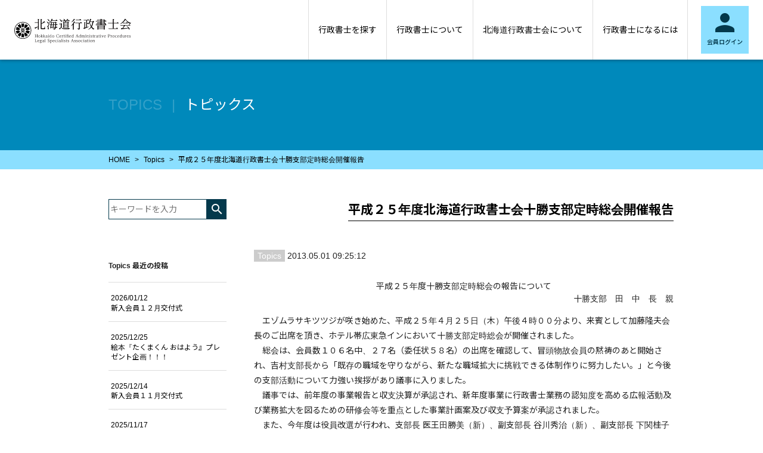

--- FILE ---
content_type: text/html; charset=UTF-8
request_url: https://www.do-gyosei.or.jp/topics/1164/
body_size: 45586
content:
<!DOCTYPE html>
<html lang="ja" class="no-js">
<head>
	<meta charset="UTF-8">
	<meta name="viewport" content="width=device-width, initial-scale=1">
	<link rel="profile" href="http://gmpg.org/xfn/11">
	<link rel="pingback" href="https://www.do-gyosei.or.jp/xmlrpc.php">
	<link rel="shortcut icon" href="https://www.do-gyosei.or.jp/wp-content/themes/dogyo/img/favicon.ico"/>
	<!--[if lt IE 9]>
	<script src="https://www.do-gyosei.or.jp/wp-content/themes/dogyo/js/html5.js"></script>
	<![endif]-->
	<script>(function(html){html.className = html.className.replace(/\bno-js\b/,'js')})(document.documentElement);</script>
<title>平成２５年度北海道行政書士会十勝支部定時総会開催報告 &#8211; 北海道行政書士会</title>
<meta name='robots' content='max-image-preview:large' />
<link rel='dns-prefetch' href='//fonts.googleapis.com' />
<link rel='dns-prefetch' href='//s.w.org' />
<link rel="alternate" type="application/rss+xml" title="北海道行政書士会 &raquo; フィード" href="https://www.do-gyosei.or.jp/feed/" />
<link rel="alternate" type="application/rss+xml" title="北海道行政書士会 &raquo; コメントフィード" href="https://www.do-gyosei.or.jp/comments/feed/" />
		<script type="text/javascript">
			window._wpemojiSettings = {"baseUrl":"https:\/\/s.w.org\/images\/core\/emoji\/13.0.1\/72x72\/","ext":".png","svgUrl":"https:\/\/s.w.org\/images\/core\/emoji\/13.0.1\/svg\/","svgExt":".svg","source":{"concatemoji":"https:\/\/www.do-gyosei.or.jp\/wp-includes\/js\/wp-emoji-release.min.js?ver=5.7.2"}};
			!function(e,a,t){var n,r,o,i=a.createElement("canvas"),p=i.getContext&&i.getContext("2d");function s(e,t){var a=String.fromCharCode;p.clearRect(0,0,i.width,i.height),p.fillText(a.apply(this,e),0,0);e=i.toDataURL();return p.clearRect(0,0,i.width,i.height),p.fillText(a.apply(this,t),0,0),e===i.toDataURL()}function c(e){var t=a.createElement("script");t.src=e,t.defer=t.type="text/javascript",a.getElementsByTagName("head")[0].appendChild(t)}for(o=Array("flag","emoji"),t.supports={everything:!0,everythingExceptFlag:!0},r=0;r<o.length;r++)t.supports[o[r]]=function(e){if(!p||!p.fillText)return!1;switch(p.textBaseline="top",p.font="600 32px Arial",e){case"flag":return s([127987,65039,8205,9895,65039],[127987,65039,8203,9895,65039])?!1:!s([55356,56826,55356,56819],[55356,56826,8203,55356,56819])&&!s([55356,57332,56128,56423,56128,56418,56128,56421,56128,56430,56128,56423,56128,56447],[55356,57332,8203,56128,56423,8203,56128,56418,8203,56128,56421,8203,56128,56430,8203,56128,56423,8203,56128,56447]);case"emoji":return!s([55357,56424,8205,55356,57212],[55357,56424,8203,55356,57212])}return!1}(o[r]),t.supports.everything=t.supports.everything&&t.supports[o[r]],"flag"!==o[r]&&(t.supports.everythingExceptFlag=t.supports.everythingExceptFlag&&t.supports[o[r]]);t.supports.everythingExceptFlag=t.supports.everythingExceptFlag&&!t.supports.flag,t.DOMReady=!1,t.readyCallback=function(){t.DOMReady=!0},t.supports.everything||(n=function(){t.readyCallback()},a.addEventListener?(a.addEventListener("DOMContentLoaded",n,!1),e.addEventListener("load",n,!1)):(e.attachEvent("onload",n),a.attachEvent("onreadystatechange",function(){"complete"===a.readyState&&t.readyCallback()})),(n=t.source||{}).concatemoji?c(n.concatemoji):n.wpemoji&&n.twemoji&&(c(n.twemoji),c(n.wpemoji)))}(window,document,window._wpemojiSettings);
		</script>
		<style type="text/css">
img.wp-smiley,
img.emoji {
	display: inline !important;
	border: none !important;
	box-shadow: none !important;
	height: 1em !important;
	width: 1em !important;
	margin: 0 .07em !important;
	vertical-align: -0.1em !important;
	background: none !important;
	padding: 0 !important;
}
</style>
	<link rel='stylesheet' id='wp-block-library-css'  href='https://www.do-gyosei.or.jp/wp-includes/css/dist/block-library/style.min.css?ver=5.7.2' type='text/css' media='all' />
<link rel='stylesheet' id='contact-form-7-css'  href='https://www.do-gyosei.or.jp/wp-content/plugins/contact-form-7/includes/css/styles.css?ver=4.6' type='text/css' media='all' />
<link rel='stylesheet' id='twentyfifteen-fonts-css'  href='https://fonts.googleapis.com/css?family=Noto+Sans%3A400italic%2C700italic%2C400%2C700%7CNoto+Serif%3A400italic%2C700italic%2C400%2C700%7CInconsolata%3A400%2C700&#038;subset=latin%2Clatin-ext' type='text/css' media='all' />
<link rel='stylesheet' id='genericons-css'  href='https://www.do-gyosei.or.jp/wp-content/themes/dogyo/genericons/genericons.css?ver=3.2' type='text/css' media='all' />
<link rel='stylesheet' id='twentyfifteen-style-css'  href='https://www.do-gyosei.or.jp/wp-content/themes/dogyo/style.css?ver=5.7.2' type='text/css' media='all' />
<!--[if lt IE 9]>
<link rel='stylesheet' id='twentyfifteen-ie-css'  href='https://www.do-gyosei.or.jp/wp-content/themes/dogyo/css/ie.css?ver=20141010' type='text/css' media='all' />
<![endif]-->
<!--[if lt IE 8]>
<link rel='stylesheet' id='twentyfifteen-ie7-css'  href='https://www.do-gyosei.or.jp/wp-content/themes/dogyo/css/ie7.css?ver=20141010' type='text/css' media='all' />
<![endif]-->
<link rel='stylesheet' id='wp-members-css'  href='https://www.do-gyosei.or.jp/wp-content/plugins/wp-members/css/generic-no-float.css?ver=3.1.6.1' type='text/css' media='all' />
<script type='text/javascript' src='https://www.do-gyosei.or.jp/wp-includes/js/jquery/jquery.min.js?ver=3.5.1' id='jquery-core-js'></script>
<script type='text/javascript' src='https://www.do-gyosei.or.jp/wp-includes/js/jquery/jquery-migrate.min.js?ver=3.3.2' id='jquery-migrate-js'></script>
<link rel="https://api.w.org/" href="https://www.do-gyosei.or.jp/wp-json/" /><link rel="alternate" type="application/json" href="https://www.do-gyosei.or.jp/wp-json/wp/v2/posts/1164" /><link rel="EditURI" type="application/rsd+xml" title="RSD" href="https://www.do-gyosei.or.jp/xmlrpc.php?rsd" />
<link rel="wlwmanifest" type="application/wlwmanifest+xml" href="https://www.do-gyosei.or.jp/wp-includes/wlwmanifest.xml" /> 
<meta name="generator" content="WordPress 5.7.2" />
<link rel="canonical" href="https://www.do-gyosei.or.jp/topics/1164/" />
<link rel='shortlink' href='https://www.do-gyosei.or.jp/?p=1164' />
<link rel="alternate" type="application/json+oembed" href="https://www.do-gyosei.or.jp/wp-json/oembed/1.0/embed?url=https%3A%2F%2Fwww.do-gyosei.or.jp%2Ftopics%2F1164%2F" />
<link rel="alternate" type="text/xml+oembed" href="https://www.do-gyosei.or.jp/wp-json/oembed/1.0/embed?url=https%3A%2F%2Fwww.do-gyosei.or.jp%2Ftopics%2F1164%2F&#038;format=xml" />


	<meta name="viewport" content="width=device-width, initial-scale=1">
	<meta name="format-detection" content="telephone=no">
	<!-- フォント アイコン
================================================== -->
	<link href="https://fonts.googleapis.com/icon?family=Material+Icons" rel="stylesheet">
	<!-- 基本CSS
================================================== -->
	<link rel="stylesheet" href="https://www.do-gyosei.or.jp/wp-content/themes/dogyo/css/common.css?2022021401" type="text/css">
	<!-- jquery
================================================== -->
	<script src="https://ajax.googleapis.com/ajax/libs/jquery/1.11.2/jquery.min.js"></script>
	<!-- スライダー
================================================== -->
	<link rel="stylesheet" href="https://www.do-gyosei.or.jp/wp-content/themes/dogyo/css/slick.css" type="text/css">
	<link rel="stylesheet" href="https://www.do-gyosei.or.jp/wp-content/themes/dogyo/css/slick-theme.css" type="text/css">
	<script src="https://www.do-gyosei.or.jp/wp-content/themes/dogyo/js/slick.min.js"></script>
	<script src="https://www.do-gyosei.or.jp/wp-content/themes/dogyo/js/slick.js"></script>
	<!-- 共通JS
================================================== -->
	<script src="https://www.do-gyosei.or.jp/wp-content/themes/dogyo/js/common.js"></script>
	<!-- TOPページのみ
================================================== -->
	<script src="https://www.do-gyosei.or.jp/wp-content/themes/dogyo/js/top.js?2016112401"></script>

</head>


<body class="post-template-default single single-post postid-1164 single-format-standard">

	<!-- ヘッダー
================================================== -->
	<header>
		<div class="header-row">
			<div class="title">
				<a href="/"><img src="https://www.do-gyosei.or.jp/wp-content/themes/dogyo/img/site-logo-bk.svg?2017032701" alt=""></a>
			</div>
			<nav class="hd-nav">
				<ul>
					<!--<li id="hdnav0" ><a href="/">HOME</a></li>-->
					<li id="hdnav1" ><a href="/find/">行政書士を探す</a></li>
					<li id="hdnav2" ><a href="/about/" data-menu="#dp2" class="hasmenu">行政書士について</a>
						<div class="dp">
							<div id="dp2" class="dp-list">
								<div class="dp-list-row">
									<h4 class="title"><a href="/about/">行政書士について</a></h4>
									<nav>
										<ul>
													<li ><a href="https://www.do-gyosei.or.jp/about/%e7%89%b9%e5%ae%9a%e8%a1%8c%e6%94%bf%e6%9b%b8%e5%a3%ab%e3%81%ab%e3%81%a4%e3%81%84%e3%81%a6/">特定行政書士について</a>
				</li>
												</ul>
									</nav>
								</div>
							</div>
						</div>
					</li>
					<li id="hdnav3" ><a href="/about_hokkaido/" data-menu="#dp3" class="hasmenu">北海道行政書士会について</a>
						<div class="dp">
							<div id="dp3" class="dp-list">
								<div class="dp-list-row">
									<h4 class="title"><a href="/about_hokkaido/">北海道行政書士会について</a></h4>
									<nav>
										<ul>
													<li ><a href="https://www.do-gyosei.or.jp/about_hokkaido/%e3%82%a2%e3%82%af%e3%82%bb%e3%82%b9%e3%83%9e%e3%83%83%e3%83%97%e3%83%bb%e6%94%af%e9%83%a8%e4%b8%80%e8%a6%a7/">アクセスマップ・支部一覧</a>
				</li>
				<li ><a href="https://www.do-gyosei.or.jp/about_hokkaido/%e6%96%b0%e5%9e%8b%e3%82%b3%e3%83%ad%e3%83%8a%e3%82%a6%e3%82%a4%e3%83%ab%e3%82%b9%e9%96%a2%e9%80%a3%e6%83%85%e5%a0%b1/">新型コロナウイルス関連情報</a>
				</li>
				<li ><a href="https://www.do-gyosei.or.jp/about_hokkaido/%e4%bc%9a%e9%95%b7%e6%8c%a8%e6%8b%b6/">会長挨拶</a>
				</li>
				<li ><a href="https://www.do-gyosei.or.jp/about_hokkaido/%e4%bc%9a%e5%89%87/">会則</a>
				</li>
				<li ><a href="https://www.do-gyosei.or.jp/about_hokkaido/%e7%b5%84%e7%b9%94%e5%9b%b3/">組織図</a>
				</li>
				<li ><a href="https://www.do-gyosei.or.jp/about_hokkaido/%e5%bd%b9%e5%93%a1%e5%90%8d%e7%b0%bf/">役員名簿</a>
				</li>
				<li ><a href="https://www.do-gyosei.or.jp/about_hokkaido/takumakun/">たくまくん</a>
		<span class="subfieldbt"><span class="material-icons">keyboard_arrow_down</span></span><ul class="sub" id="sub_takumakun"">					<li ><a href="https://www.youtube.com/user/hokkaidogyosei">たくまくんYoutubeチャンネル</a>
										<li ><a href="https://www.do-gyosei.or.jp/about_hokkaido/takumakun/takuma/">たくまくん画像ダウンロード</a>
					</ul>		</li>
				<li ><a href="https://www.do-gyosei.or.jp/about_hokkaido/%e5%80%8b%e4%ba%ba%e6%83%85%e5%a0%b1%e4%bf%9d%e8%ad%b7%e6%96%b9%e9%87%9d/">個人情報保護方針</a>
				</li>
				<li ><a href="https://www.do-gyosei.or.jp/about_hokkaido/%e5%bd%93%e4%bc%9a%e3%81%ae%e3%83%9b%e3%83%bc%e3%83%a0%e3%83%9a%e3%83%bc%e3%82%b8%e3%81%ab%e3%81%a4%e3%81%84%e3%81%a6/">当会のホームページについて</a>
				</li>
												</ul>
									</nav>
								</div>
							</div>
						</div>
					</li>
					<li id="hdnav4" ><a href="/howto/" data-menu="#dp4" class="hasmenu">行政書士になるには</a>
						<div class="dp">
							<div id="dp4" class="dp-list">
								<div class="dp-list-row">
									<h4 class="title"><a href="/howto/">行政書士になるには</a></h4>
									<nav>
										<ul>
													<li ><a href="https://www.do-gyosei.or.jp/howto/touroku-dl/">行政書士登録申請書類一括ダウンロード</a>
				</li>
												</ul>
									</nav>
								</div>
							</div>
						</div>
					</li>
									</ul>
			</nav>
			<form action="/" class="form-search">
				<input type="search" name="s" size="30" placeholder="キーワードを入力">
				<button><i class="material-icons">&#xE8B6;</i></button>
			</form>


							<a href="/login/" class="btn-login">
					<i class="material-icons">&#xE7FD;</i>
					<p class="caption ">会員ログイン</p>
				</a>
			
			<button class="btn-nav">
			</button>
		</div>
	</header>
	<div class="obfuscator"></div>
		<!-- ヘッダーここまで
================================================== -->
	<!-- サイドメニュー：タブレット、スマホ用のグローバルメニュー
================================================== -->
	<div class="drawer">
		<div class="title">
			<a href=""><img src="https://www.do-gyosei.or.jp/wp-content/themes/dogyo/img/site-logo-bk.svg?2017032701" alt=""></a>
		</div>
		<div class="form-search-row">
			<form action="" class="form-search">
				<input type="search" name="s" size="30" maxlength="255">
				<button><i class="material-icons">&#xE8B6;</i></button>
			</form>
		</div>
		<nav class="right-nav">
			<ul>
				<li ><a href="/">HOME</a></li>
				<li ><a href="/find/">行政書士を探す</a><!--<i class="material-icons tgl">&#xE5C5;</i>--></li>
				<li ><a href="/about/">行政書士について</a><i class="material-icons tgl">&#xE5C5;</i>
					<ul>
								<li ><a href="https://www.do-gyosei.or.jp/about/%e7%89%b9%e5%ae%9a%e8%a1%8c%e6%94%bf%e6%9b%b8%e5%a3%ab%e3%81%ab%e3%81%a4%e3%81%84%e3%81%a6/">特定行政書士について</a>
				</li>
							</ul>
				</li>
				<li ><a href="/about_hokkaido/">北海道行政書士会について</a><i class="material-icons tgl">&#xE5C5;</i>
					<ul>
								<li ><a href="https://www.do-gyosei.or.jp/about_hokkaido/%e3%82%a2%e3%82%af%e3%82%bb%e3%82%b9%e3%83%9e%e3%83%83%e3%83%97%e3%83%bb%e6%94%af%e9%83%a8%e4%b8%80%e8%a6%a7/">アクセスマップ・支部一覧</a>
				</li>
				<li ><a href="https://www.do-gyosei.or.jp/about_hokkaido/%e6%96%b0%e5%9e%8b%e3%82%b3%e3%83%ad%e3%83%8a%e3%82%a6%e3%82%a4%e3%83%ab%e3%82%b9%e9%96%a2%e9%80%a3%e6%83%85%e5%a0%b1/">新型コロナウイルス関連情報</a>
				</li>
				<li ><a href="https://www.do-gyosei.or.jp/about_hokkaido/%e4%bc%9a%e9%95%b7%e6%8c%a8%e6%8b%b6/">会長挨拶</a>
				</li>
				<li ><a href="https://www.do-gyosei.or.jp/about_hokkaido/%e4%bc%9a%e5%89%87/">会則</a>
				</li>
				<li ><a href="https://www.do-gyosei.or.jp/about_hokkaido/%e7%b5%84%e7%b9%94%e5%9b%b3/">組織図</a>
				</li>
				<li ><a href="https://www.do-gyosei.or.jp/about_hokkaido/%e5%bd%b9%e5%93%a1%e5%90%8d%e7%b0%bf/">役員名簿</a>
				</li>
				<li ><a href="https://www.do-gyosei.or.jp/about_hokkaido/takumakun/">たくまくん</a>
		<span class="subfieldbt"><span class="material-icons">keyboard_arrow_down</span></span><ul class="sub" id="sub_takumakun"">					<li ><a href="https://www.youtube.com/user/hokkaidogyosei">たくまくんYoutubeチャンネル</a>
										<li ><a href="https://www.do-gyosei.or.jp/about_hokkaido/takumakun/takuma/">たくまくん画像ダウンロード</a>
					</ul>		</li>
				<li ><a href="https://www.do-gyosei.or.jp/about_hokkaido/%e5%80%8b%e4%ba%ba%e6%83%85%e5%a0%b1%e4%bf%9d%e8%ad%b7%e6%96%b9%e9%87%9d/">個人情報保護方針</a>
				</li>
				<li ><a href="https://www.do-gyosei.or.jp/about_hokkaido/%e5%bd%93%e4%bc%9a%e3%81%ae%e3%83%9b%e3%83%bc%e3%83%a0%e3%83%9a%e3%83%bc%e3%82%b8%e3%81%ab%e3%81%a4%e3%81%84%e3%81%a6/">当会のホームページについて</a>
				</li>
							</ul>
				</li>
				<li ><a href="/howto/">行政書士になるには</a><i class="material-icons tgl">&#xE5C5;</i>
					<ul>
								<li ><a href="https://www.do-gyosei.or.jp/howto/touroku-dl/">行政書士登録申請書類一括ダウンロード</a>
				</li>
							</ul>
				</li>
							</ul>
		</nav>
	</div>
	<!-- サイドメニュー：タブレット、スマホ用のグローバルメニュー：ここまで
================================================== -->



		<section class="page-header">
		<div class="page-header-row">
			<h1 class="title"><span class="hd">TOPICS</span>トピックス</h1>
		</div>
	</section>
	<section class="pankuzu">
		<!--
		<div class="pankuzu-row">
			<ul>
				<li><a href="">テキスト</a></li>
				<li>テキスト</li>
			</ul>
		</div>
		-->
		<div id="pankuzu" class="pankuzu-row"><ul id="breadcrumbs"><li class="first" itemscope itemtype="http://data-vocabulary.org/Breadcrumb"><a href="/" itemprop="url"><span itemprop="title">HOME</span></a></li><li><a href="https://www.do-gyosei.or.jp/topics/" rel="category tag">Topics</a></li><li>平成２５年度北海道行政書士会十勝支部定時総会開催報告</li></ul></div>	</section>
	<section class="maincont">
		<div class="maincont-row">
			<div class="main-col">



	<div id="primary" class="content-area">
		<main id="main" class="site-main" role="main">

		
<article id="post-1164" class="post-1164 post type-post status-publish format-standard hentry category-topics">
	

	<header class="content-header">
		<h1 class="entry-title title"><span>平成２５年度北海道行政書士会十勝支部定時総会開催報告</span></h1>	</header><!-- .entry-header -->

	<div class="entry-content">

		
		<div class="contwrap">

		
		<div class="desc">
		<div class="userinfo">
		<div class="cfx">
		<!--<div class="ic_thumb"><img alt='' src='https://secure.gravatar.com/avatar/2b68696c68cddb41268c305de96b7379?s=60&#038;d=mm&#038;r=g' srcset='https://secure.gravatar.com/avatar/2b68696c68cddb41268c305de96b7379?s=120&#038;d=mm&#038;r=g 2x' class='avatar avatar-60 photo' height='60' width='60' loading='lazy'/></div>-->
		<div class="cont">
		<span class="head">

						<span class="stat">Topics</span>
				<span class="name"></span>
		<span class="date">2013.05.01 09:25:12</span>
		</span>
		</div>
		</div><!-- /.cfx -->
		</div><!-- /.userinfo -->

		<div class="text postContent"><div align="center">平成２５年度十勝支部定時総会の報告について</div>
<div align="right">十勝支部　田　中　長　親</div>
<p>　エゾムラサキツツジが咲き始めた、平成２５年４月２５日（木）午後４時００分より、来賓として加藤隆夫会長のご出席を頂き、ホテル帯広東急インにおいて十勝支部定時総会が開催されました。<br />
　総会は、会員数１０６名中、２７名（委任状５８名）の出席を確認して、冒頭物故会員の黙祷のあと開始され、吉村支部長から「既存の職域を守りながら、新たな職域拡大に挑戦できる体制作りに努力したい。」と今後の支部活動について力強い挨拶があり議事に入りました。<br />
　議事では、前年度の事業報告と収支決算が承認され、新年度事業に行政書士業務の認知度を高める広報活動及び業務拡大を図るための研修会等を重点とした事業計画案及び収支予算案が承認されました。<br />
　また、今年度は役員改選が行われ、支部長 医王田勝美（新）、副支部長 谷川秀治（新）、副支部長 下関桂子（再）及び新理事が選任され、新たな十勝支部としてスタートしました。<br />
　総会終了後は、懇親会が開催され、楽しくゲームをしながら会員相互の親睦を深め終了しました。</p>
<div align="right">以上</div>
<p>&lt;&lt;定時総会の様子&gt;&gt;</p>
<p><img src="/oldcont/upimages/2013050101.jpg"></p>
<p>&lt;&lt;会長挨拶&gt;&gt;</p>
<p><img src="/oldcont/upimages/2013050102.jpg"></p>
</div>		</div><!-- /.desc -->

				</div>

		<div class="conSocial">

<!-- start share -->
<div id="snsBox">
<div style="width:145px;height:22px;float:right;">
<iframe src="//www.facebook.com/v2.0/plugins/like.php?href=https://www.do-gyosei.or.jp/topics/1164/&amp;width&amp;layout=button_count&amp;action=like&amp;show_faces=false&amp;share=true&amp;height=90&amp;appId=411815709152979" scrolling="no" frameborder="0" style="border:none; overflow:hidden; height:90px;" allowTransparency="true"></iframe>
</div>
<div style="width:145px;height:22px;float:right;">
<a href="https://twitter.com/share" class="twitter-share-button" data-via="" data-hashtags="*****">Tweet</a> <script>!function(d,s,id){var js,fjs=d.getElementsByTagName(s)[0],p=/^http:/.test(d.location)?'http':'https';if(!d.getElementById(id)){js=d.createElement(s);js.id=id;js.src=p+'://platform.twitter.com/widgets.js';fjs.parentNode.insertBefore(js,fjs);}}(document, 'script', 'twitter-wjs');</script>
</div>
</div>
<!-- end share -->

	</div>

	</div><!-- .entry-content -->

	<footer class="entry-footer">
			</footer><!-- .entry-footer -->



</article><!-- #post-## -->
<div class="post-navigation"><div class="nav-links"><span class="nav-previous"><a href="https://www.do-gyosei.or.jp/topics/1163/" rel="prev">平成２５年度北海道行政書士会日高支部定時総会開催報告</a></span><span class="nav-next"><a href="https://www.do-gyosei.or.jp/topics/1165/" rel="next">平成２５年度北海道行政書士会空知支部定時総会開催報告</a></span></div></div>
		</main><!-- .site-main -->
	</div><!-- .content-area -->


				</div>
						<div class="side-col">
				<form action="/" class="form-search">
					<input type="search" name="s" size="30" placeholder="キーワードを入力">
					<button><i class="material-icons">&#xE8B6;</i></button>
				</form>
				<nav class="lnav">
					<h2 class="widget-title">Topics 最近の投稿</h2><ul>							<li><a href="https://www.do-gyosei.or.jp/topics/13372/"><span>2026/01/12</span><br />新入会員１２月交付式</a></li>
														<li><a href="https://www.do-gyosei.or.jp/topics/11566/"><span>2025/12/25</span><br />絵本『たくまくん おはよう』プレゼント企画！！！</a></li>
														<li><a href="https://www.do-gyosei.or.jp/topics/13200/"><span>2025/12/14</span><br />新入会員１１月交付式</a></li>
														<li><a href="https://www.do-gyosei.or.jp/topics/3770/"><span>2025/11/17</span><br />【更新：2025/11/17更新】丁種会員名簿（自動車登録業務に十分精通した行政書士一覧）の公開について</a></li>
														<li><a href="https://www.do-gyosei.or.jp/topics/13011/"><span>2025/11/03</span><br />新入会員10月交付式</a></li>
														<li><a href="https://www.do-gyosei.or.jp/topics/12898/"><span>2025/10/18</span><br />新入会員9月交付式</a></li>
														<li><a href="https://www.do-gyosei.or.jp/topics/12712/"><span>2025/09/04</span><br />新入会員８月交付式</a></li>
														<li><a href="https://www.do-gyosei.or.jp/topics/12523/"><span>2025/08/01</span><br />新入会員7月交付式</a></li>
														<li><a href="https://www.do-gyosei.or.jp/topics/12397/"><span>2025/07/04</span><br />事務局の夏季休業について</a></li>
														<li><a href="https://www.do-gyosei.or.jp/topics/12394/"><span>2025/06/30</span><br />新入会員6月交付式</a></li>
							</ul>	<div id="secondary" class="secondary">

		
		
					<div id="widget-area" class="widget-area" role="complementary">
				<aside id="archives-2" class="widget widget_archive"><h2 class="widget-title">アーカイブ</h2>
			<ul>
					<li><a href='https://www.do-gyosei.or.jp/date/2026/01/'>2026年1月</a></li>
	<li><a href='https://www.do-gyosei.or.jp/date/2025/12/'>2025年12月</a></li>
	<li><a href='https://www.do-gyosei.or.jp/date/2025/11/'>2025年11月</a></li>
	<li><a href='https://www.do-gyosei.or.jp/date/2025/10/'>2025年10月</a></li>
	<li><a href='https://www.do-gyosei.or.jp/date/2025/09/'>2025年9月</a></li>
	<li><a href='https://www.do-gyosei.or.jp/date/2025/08/'>2025年8月</a></li>
	<li><a href='https://www.do-gyosei.or.jp/date/2025/07/'>2025年7月</a></li>
	<li><a href='https://www.do-gyosei.or.jp/date/2025/06/'>2025年6月</a></li>
	<li><a href='https://www.do-gyosei.or.jp/date/2025/05/'>2025年5月</a></li>
	<li><a href='https://www.do-gyosei.or.jp/date/2025/04/'>2025年4月</a></li>
	<li><a href='https://www.do-gyosei.or.jp/date/2025/03/'>2025年3月</a></li>
	<li><a href='https://www.do-gyosei.or.jp/date/2025/02/'>2025年2月</a></li>
	<li><a href='https://www.do-gyosei.or.jp/date/2025/01/'>2025年1月</a></li>
	<li><a href='https://www.do-gyosei.or.jp/date/2024/12/'>2024年12月</a></li>
	<li><a href='https://www.do-gyosei.or.jp/date/2024/11/'>2024年11月</a></li>
	<li><a href='https://www.do-gyosei.or.jp/date/2024/10/'>2024年10月</a></li>
	<li><a href='https://www.do-gyosei.or.jp/date/2024/09/'>2024年9月</a></li>
	<li><a href='https://www.do-gyosei.or.jp/date/2024/07/'>2024年7月</a></li>
	<li><a href='https://www.do-gyosei.or.jp/date/2024/06/'>2024年6月</a></li>
	<li><a href='https://www.do-gyosei.or.jp/date/2024/05/'>2024年5月</a></li>
	<li><a href='https://www.do-gyosei.or.jp/date/2024/04/'>2024年4月</a></li>
	<li><a href='https://www.do-gyosei.or.jp/date/2024/03/'>2024年3月</a></li>
	<li><a href='https://www.do-gyosei.or.jp/date/2024/02/'>2024年2月</a></li>
	<li><a href='https://www.do-gyosei.or.jp/date/2024/01/'>2024年1月</a></li>
	<li><a href='https://www.do-gyosei.or.jp/date/2023/12/'>2023年12月</a></li>
	<li><a href='https://www.do-gyosei.or.jp/date/2023/11/'>2023年11月</a></li>
	<li><a href='https://www.do-gyosei.or.jp/date/2023/10/'>2023年10月</a></li>
	<li><a href='https://www.do-gyosei.or.jp/date/2023/09/'>2023年9月</a></li>
	<li><a href='https://www.do-gyosei.or.jp/date/2023/08/'>2023年8月</a></li>
	<li><a href='https://www.do-gyosei.or.jp/date/2023/07/'>2023年7月</a></li>
	<li><a href='https://www.do-gyosei.or.jp/date/2023/06/'>2023年6月</a></li>
	<li><a href='https://www.do-gyosei.or.jp/date/2023/05/'>2023年5月</a></li>
	<li><a href='https://www.do-gyosei.or.jp/date/2023/04/'>2023年4月</a></li>
	<li><a href='https://www.do-gyosei.or.jp/date/2023/03/'>2023年3月</a></li>
	<li><a href='https://www.do-gyosei.or.jp/date/2023/02/'>2023年2月</a></li>
	<li><a href='https://www.do-gyosei.or.jp/date/2023/01/'>2023年1月</a></li>
	<li><a href='https://www.do-gyosei.or.jp/date/2022/12/'>2022年12月</a></li>
	<li><a href='https://www.do-gyosei.or.jp/date/2022/11/'>2022年11月</a></li>
	<li><a href='https://www.do-gyosei.or.jp/date/2022/10/'>2022年10月</a></li>
	<li><a href='https://www.do-gyosei.or.jp/date/2022/09/'>2022年9月</a></li>
	<li><a href='https://www.do-gyosei.or.jp/date/2022/08/'>2022年8月</a></li>
	<li><a href='https://www.do-gyosei.or.jp/date/2022/07/'>2022年7月</a></li>
	<li><a href='https://www.do-gyosei.or.jp/date/2022/06/'>2022年6月</a></li>
	<li><a href='https://www.do-gyosei.or.jp/date/2022/05/'>2022年5月</a></li>
	<li><a href='https://www.do-gyosei.or.jp/date/2022/04/'>2022年4月</a></li>
	<li><a href='https://www.do-gyosei.or.jp/date/2022/03/'>2022年3月</a></li>
	<li><a href='https://www.do-gyosei.or.jp/date/2022/02/'>2022年2月</a></li>
	<li><a href='https://www.do-gyosei.or.jp/date/2022/01/'>2022年1月</a></li>
	<li><a href='https://www.do-gyosei.or.jp/date/2021/12/'>2021年12月</a></li>
	<li><a href='https://www.do-gyosei.or.jp/date/2021/11/'>2021年11月</a></li>
	<li><a href='https://www.do-gyosei.or.jp/date/2021/10/'>2021年10月</a></li>
	<li><a href='https://www.do-gyosei.or.jp/date/2021/09/'>2021年9月</a></li>
	<li><a href='https://www.do-gyosei.or.jp/date/2021/08/'>2021年8月</a></li>
	<li><a href='https://www.do-gyosei.or.jp/date/2021/07/'>2021年7月</a></li>
	<li><a href='https://www.do-gyosei.or.jp/date/2021/06/'>2021年6月</a></li>
	<li><a href='https://www.do-gyosei.or.jp/date/2021/05/'>2021年5月</a></li>
	<li><a href='https://www.do-gyosei.or.jp/date/2021/04/'>2021年4月</a></li>
	<li><a href='https://www.do-gyosei.or.jp/date/2021/03/'>2021年3月</a></li>
	<li><a href='https://www.do-gyosei.or.jp/date/2021/02/'>2021年2月</a></li>
	<li><a href='https://www.do-gyosei.or.jp/date/2021/01/'>2021年1月</a></li>
	<li><a href='https://www.do-gyosei.or.jp/date/2020/12/'>2020年12月</a></li>
	<li><a href='https://www.do-gyosei.or.jp/date/2020/11/'>2020年11月</a></li>
	<li><a href='https://www.do-gyosei.or.jp/date/2020/10/'>2020年10月</a></li>
	<li><a href='https://www.do-gyosei.or.jp/date/2020/09/'>2020年9月</a></li>
	<li><a href='https://www.do-gyosei.or.jp/date/2020/08/'>2020年8月</a></li>
	<li><a href='https://www.do-gyosei.or.jp/date/2020/07/'>2020年7月</a></li>
	<li><a href='https://www.do-gyosei.or.jp/date/2020/06/'>2020年6月</a></li>
	<li><a href='https://www.do-gyosei.or.jp/date/2020/05/'>2020年5月</a></li>
	<li><a href='https://www.do-gyosei.or.jp/date/2020/04/'>2020年4月</a></li>
	<li><a href='https://www.do-gyosei.or.jp/date/2020/03/'>2020年3月</a></li>
	<li><a href='https://www.do-gyosei.or.jp/date/2020/02/'>2020年2月</a></li>
	<li><a href='https://www.do-gyosei.or.jp/date/2020/01/'>2020年1月</a></li>
	<li><a href='https://www.do-gyosei.or.jp/date/2019/12/'>2019年12月</a></li>
	<li><a href='https://www.do-gyosei.or.jp/date/2019/11/'>2019年11月</a></li>
	<li><a href='https://www.do-gyosei.or.jp/date/2019/10/'>2019年10月</a></li>
	<li><a href='https://www.do-gyosei.or.jp/date/2019/09/'>2019年9月</a></li>
	<li><a href='https://www.do-gyosei.or.jp/date/2019/08/'>2019年8月</a></li>
	<li><a href='https://www.do-gyosei.or.jp/date/2019/07/'>2019年7月</a></li>
	<li><a href='https://www.do-gyosei.or.jp/date/2019/06/'>2019年6月</a></li>
	<li><a href='https://www.do-gyosei.or.jp/date/2019/05/'>2019年5月</a></li>
	<li><a href='https://www.do-gyosei.or.jp/date/2019/04/'>2019年4月</a></li>
	<li><a href='https://www.do-gyosei.or.jp/date/2019/03/'>2019年3月</a></li>
	<li><a href='https://www.do-gyosei.or.jp/date/2019/02/'>2019年2月</a></li>
	<li><a href='https://www.do-gyosei.or.jp/date/2019/01/'>2019年1月</a></li>
	<li><a href='https://www.do-gyosei.or.jp/date/2018/12/'>2018年12月</a></li>
	<li><a href='https://www.do-gyosei.or.jp/date/2018/11/'>2018年11月</a></li>
	<li><a href='https://www.do-gyosei.or.jp/date/2018/10/'>2018年10月</a></li>
	<li><a href='https://www.do-gyosei.or.jp/date/2018/09/'>2018年9月</a></li>
	<li><a href='https://www.do-gyosei.or.jp/date/2018/08/'>2018年8月</a></li>
	<li><a href='https://www.do-gyosei.or.jp/date/2018/07/'>2018年7月</a></li>
	<li><a href='https://www.do-gyosei.or.jp/date/2018/06/'>2018年6月</a></li>
	<li><a href='https://www.do-gyosei.or.jp/date/2018/05/'>2018年5月</a></li>
	<li><a href='https://www.do-gyosei.or.jp/date/2018/04/'>2018年4月</a></li>
	<li><a href='https://www.do-gyosei.or.jp/date/2018/03/'>2018年3月</a></li>
	<li><a href='https://www.do-gyosei.or.jp/date/2018/02/'>2018年2月</a></li>
	<li><a href='https://www.do-gyosei.or.jp/date/2018/01/'>2018年1月</a></li>
	<li><a href='https://www.do-gyosei.or.jp/date/2017/12/'>2017年12月</a></li>
	<li><a href='https://www.do-gyosei.or.jp/date/2017/11/'>2017年11月</a></li>
	<li><a href='https://www.do-gyosei.or.jp/date/2017/10/'>2017年10月</a></li>
	<li><a href='https://www.do-gyosei.or.jp/date/2017/09/'>2017年9月</a></li>
	<li><a href='https://www.do-gyosei.or.jp/date/2017/08/'>2017年8月</a></li>
	<li><a href='https://www.do-gyosei.or.jp/date/2017/07/'>2017年7月</a></li>
	<li><a href='https://www.do-gyosei.or.jp/date/2017/06/'>2017年6月</a></li>
	<li><a href='https://www.do-gyosei.or.jp/date/2017/05/'>2017年5月</a></li>
	<li><a href='https://www.do-gyosei.or.jp/date/2017/04/'>2017年4月</a></li>
	<li><a href='https://www.do-gyosei.or.jp/date/2017/03/'>2017年3月</a></li>
	<li><a href='https://www.do-gyosei.or.jp/date/2017/02/'>2017年2月</a></li>
	<li><a href='https://www.do-gyosei.or.jp/date/2017/01/'>2017年1月</a></li>
	<li><a href='https://www.do-gyosei.or.jp/date/2016/12/'>2016年12月</a></li>
	<li><a href='https://www.do-gyosei.or.jp/date/2016/11/'>2016年11月</a></li>
	<li><a href='https://www.do-gyosei.or.jp/date/2016/10/'>2016年10月</a></li>
	<li><a href='https://www.do-gyosei.or.jp/date/2016/09/'>2016年9月</a></li>
	<li><a href='https://www.do-gyosei.or.jp/date/2016/08/'>2016年8月</a></li>
	<li><a href='https://www.do-gyosei.or.jp/date/2016/07/'>2016年7月</a></li>
	<li><a href='https://www.do-gyosei.or.jp/date/2016/06/'>2016年6月</a></li>
	<li><a href='https://www.do-gyosei.or.jp/date/2016/05/'>2016年5月</a></li>
	<li><a href='https://www.do-gyosei.or.jp/date/2016/04/'>2016年4月</a></li>
	<li><a href='https://www.do-gyosei.or.jp/date/2016/03/'>2016年3月</a></li>
	<li><a href='https://www.do-gyosei.or.jp/date/2016/02/'>2016年2月</a></li>
	<li><a href='https://www.do-gyosei.or.jp/date/2016/01/'>2016年1月</a></li>
	<li><a href='https://www.do-gyosei.or.jp/date/2015/12/'>2015年12月</a></li>
	<li><a href='https://www.do-gyosei.or.jp/date/2015/11/'>2015年11月</a></li>
	<li><a href='https://www.do-gyosei.or.jp/date/2015/10/'>2015年10月</a></li>
	<li><a href='https://www.do-gyosei.or.jp/date/2015/09/'>2015年9月</a></li>
	<li><a href='https://www.do-gyosei.or.jp/date/2015/08/'>2015年8月</a></li>
	<li><a href='https://www.do-gyosei.or.jp/date/2015/07/'>2015年7月</a></li>
	<li><a href='https://www.do-gyosei.or.jp/date/2015/06/'>2015年6月</a></li>
	<li><a href='https://www.do-gyosei.or.jp/date/2015/05/'>2015年5月</a></li>
	<li><a href='https://www.do-gyosei.or.jp/date/2015/04/'>2015年4月</a></li>
	<li><a href='https://www.do-gyosei.or.jp/date/2015/03/'>2015年3月</a></li>
	<li><a href='https://www.do-gyosei.or.jp/date/2015/02/'>2015年2月</a></li>
	<li><a href='https://www.do-gyosei.or.jp/date/2015/01/'>2015年1月</a></li>
	<li><a href='https://www.do-gyosei.or.jp/date/2014/12/'>2014年12月</a></li>
	<li><a href='https://www.do-gyosei.or.jp/date/2014/11/'>2014年11月</a></li>
	<li><a href='https://www.do-gyosei.or.jp/date/2014/10/'>2014年10月</a></li>
	<li><a href='https://www.do-gyosei.or.jp/date/2014/09/'>2014年9月</a></li>
	<li><a href='https://www.do-gyosei.or.jp/date/2014/08/'>2014年8月</a></li>
	<li><a href='https://www.do-gyosei.or.jp/date/2014/07/'>2014年7月</a></li>
	<li><a href='https://www.do-gyosei.or.jp/date/2014/06/'>2014年6月</a></li>
	<li><a href='https://www.do-gyosei.or.jp/date/2014/05/'>2014年5月</a></li>
	<li><a href='https://www.do-gyosei.or.jp/date/2014/04/'>2014年4月</a></li>
	<li><a href='https://www.do-gyosei.or.jp/date/2014/03/'>2014年3月</a></li>
	<li><a href='https://www.do-gyosei.or.jp/date/2014/02/'>2014年2月</a></li>
	<li><a href='https://www.do-gyosei.or.jp/date/2014/01/'>2014年1月</a></li>
	<li><a href='https://www.do-gyosei.or.jp/date/2013/12/'>2013年12月</a></li>
	<li><a href='https://www.do-gyosei.or.jp/date/2013/11/'>2013年11月</a></li>
	<li><a href='https://www.do-gyosei.or.jp/date/2013/10/'>2013年10月</a></li>
	<li><a href='https://www.do-gyosei.or.jp/date/2013/09/'>2013年9月</a></li>
	<li><a href='https://www.do-gyosei.or.jp/date/2013/08/'>2013年8月</a></li>
	<li><a href='https://www.do-gyosei.or.jp/date/2013/07/'>2013年7月</a></li>
	<li><a href='https://www.do-gyosei.or.jp/date/2013/06/'>2013年6月</a></li>
	<li><a href='https://www.do-gyosei.or.jp/date/2013/05/'>2013年5月</a></li>
	<li><a href='https://www.do-gyosei.or.jp/date/2013/04/'>2013年4月</a></li>
	<li><a href='https://www.do-gyosei.or.jp/date/2013/03/'>2013年3月</a></li>
	<li><a href='https://www.do-gyosei.or.jp/date/2013/02/'>2013年2月</a></li>
	<li><a href='https://www.do-gyosei.or.jp/date/2013/01/'>2013年1月</a></li>
	<li><a href='https://www.do-gyosei.or.jp/date/2012/12/'>2012年12月</a></li>
	<li><a href='https://www.do-gyosei.or.jp/date/2012/11/'>2012年11月</a></li>
	<li><a href='https://www.do-gyosei.or.jp/date/2012/10/'>2012年10月</a></li>
	<li><a href='https://www.do-gyosei.or.jp/date/2012/09/'>2012年9月</a></li>
	<li><a href='https://www.do-gyosei.or.jp/date/2012/08/'>2012年8月</a></li>
	<li><a href='https://www.do-gyosei.or.jp/date/2012/07/'>2012年7月</a></li>
	<li><a href='https://www.do-gyosei.or.jp/date/2012/06/'>2012年6月</a></li>
	<li><a href='https://www.do-gyosei.or.jp/date/2012/05/'>2012年5月</a></li>
	<li><a href='https://www.do-gyosei.or.jp/date/2012/04/'>2012年4月</a></li>
	<li><a href='https://www.do-gyosei.or.jp/date/2012/03/'>2012年3月</a></li>
	<li><a href='https://www.do-gyosei.or.jp/date/2012/02/'>2012年2月</a></li>
	<li><a href='https://www.do-gyosei.or.jp/date/2012/01/'>2012年1月</a></li>
	<li><a href='https://www.do-gyosei.or.jp/date/2011/12/'>2011年12月</a></li>
	<li><a href='https://www.do-gyosei.or.jp/date/2011/11/'>2011年11月</a></li>
	<li><a href='https://www.do-gyosei.or.jp/date/2011/10/'>2011年10月</a></li>
	<li><a href='https://www.do-gyosei.or.jp/date/2011/09/'>2011年9月</a></li>
	<li><a href='https://www.do-gyosei.or.jp/date/2011/08/'>2011年8月</a></li>
	<li><a href='https://www.do-gyosei.or.jp/date/2011/07/'>2011年7月</a></li>
	<li><a href='https://www.do-gyosei.or.jp/date/2011/06/'>2011年6月</a></li>
	<li><a href='https://www.do-gyosei.or.jp/date/2011/05/'>2011年5月</a></li>
	<li><a href='https://www.do-gyosei.or.jp/date/2011/03/'>2011年3月</a></li>
	<li><a href='https://www.do-gyosei.or.jp/date/2011/02/'>2011年2月</a></li>
	<li><a href='https://www.do-gyosei.or.jp/date/2011/01/'>2011年1月</a></li>
	<li><a href='https://www.do-gyosei.or.jp/date/2010/12/'>2010年12月</a></li>
	<li><a href='https://www.do-gyosei.or.jp/date/2010/11/'>2010年11月</a></li>
	<li><a href='https://www.do-gyosei.or.jp/date/2010/10/'>2010年10月</a></li>
	<li><a href='https://www.do-gyosei.or.jp/date/2010/09/'>2010年9月</a></li>
	<li><a href='https://www.do-gyosei.or.jp/date/2010/08/'>2010年8月</a></li>
	<li><a href='https://www.do-gyosei.or.jp/date/2010/07/'>2010年7月</a></li>
	<li><a href='https://www.do-gyosei.or.jp/date/2010/06/'>2010年6月</a></li>
	<li><a href='https://www.do-gyosei.or.jp/date/2010/05/'>2010年5月</a></li>
	<li><a href='https://www.do-gyosei.or.jp/date/2010/02/'>2010年2月</a></li>
	<li><a href='https://www.do-gyosei.or.jp/date/2009/12/'>2009年12月</a></li>
	<li><a href='https://www.do-gyosei.or.jp/date/2009/11/'>2009年11月</a></li>
	<li><a href='https://www.do-gyosei.or.jp/date/2009/09/'>2009年9月</a></li>
	<li><a href='https://www.do-gyosei.or.jp/date/2009/08/'>2009年8月</a></li>
	<li><a href='https://www.do-gyosei.or.jp/date/2009/07/'>2009年7月</a></li>
	<li><a href='https://www.do-gyosei.or.jp/date/2009/04/'>2009年4月</a></li>
	<li><a href='https://www.do-gyosei.or.jp/date/2009/03/'>2009年3月</a></li>
	<li><a href='https://www.do-gyosei.or.jp/date/2009/02/'>2009年2月</a></li>
	<li><a href='https://www.do-gyosei.or.jp/date/2009/01/'>2009年1月</a></li>
	<li><a href='https://www.do-gyosei.or.jp/date/2008/11/'>2008年11月</a></li>
	<li><a href='https://www.do-gyosei.or.jp/date/2008/10/'>2008年10月</a></li>
	<li><a href='https://www.do-gyosei.or.jp/date/2008/09/'>2008年9月</a></li>
	<li><a href='https://www.do-gyosei.or.jp/date/2008/07/'>2008年7月</a></li>
	<li><a href='https://www.do-gyosei.or.jp/date/2008/06/'>2008年6月</a></li>
	<li><a href='https://www.do-gyosei.or.jp/date/2008/05/'>2008年5月</a></li>
	<li><a href='https://www.do-gyosei.or.jp/date/2008/04/'>2008年4月</a></li>
	<li><a href='https://www.do-gyosei.or.jp/date/2008/03/'>2008年3月</a></li>
	<li><a href='https://www.do-gyosei.or.jp/date/2008/02/'>2008年2月</a></li>
	<li><a href='https://www.do-gyosei.or.jp/date/2008/01/'>2008年1月</a></li>
	<li><a href='https://www.do-gyosei.or.jp/date/2007/12/'>2007年12月</a></li>
	<li><a href='https://www.do-gyosei.or.jp/date/2007/11/'>2007年11月</a></li>
	<li><a href='https://www.do-gyosei.or.jp/date/2007/10/'>2007年10月</a></li>
	<li><a href='https://www.do-gyosei.or.jp/date/2007/09/'>2007年9月</a></li>
	<li><a href='https://www.do-gyosei.or.jp/date/2007/08/'>2007年8月</a></li>
	<li><a href='https://www.do-gyosei.or.jp/date/2007/07/'>2007年7月</a></li>
	<li><a href='https://www.do-gyosei.or.jp/date/2007/06/'>2007年6月</a></li>
	<li><a href='https://www.do-gyosei.or.jp/date/2007/05/'>2007年5月</a></li>
	<li><a href='https://www.do-gyosei.or.jp/date/2007/03/'>2007年3月</a></li>
	<li><a href='https://www.do-gyosei.or.jp/date/2007/02/'>2007年2月</a></li>
	<li><a href='https://www.do-gyosei.or.jp/date/2007/01/'>2007年1月</a></li>
	<li><a href='https://www.do-gyosei.or.jp/date/2006/11/'>2006年11月</a></li>
			</ul>

			</aside>			</div><!-- .widget-area -->
		
	</div><!-- .secondary -->

				</nav>
			</div>
					</div>
	</section>
	<div id="btn-pagetop" class="btn btn-pagetop">
		<i class="material-icons">&#xE316;</i>
	</div>
	<!-- END_top-row -->

	


	<!-- フッターここから
================================================== -->
	<div class="footer">
		<div class="footer-row">
			<div class="info-adr">
				<div class="title"><img src="https://www.do-gyosei.or.jp/wp-content/themes/dogyo/img/site-logo-w.svg" alt=""></div>
				<p>
					〒060-0001<br>
					北海道札幌市中央区北1条西10丁目1-6<br>
					北海道行政書士会館<br>
					TEL 011-221-1221 ／ FAX 011-281-4138<br>
					<a href="/inquiry/">お問い合わせはこちら</a>
				</p>
			</div>
			<nav id="fnav">
				<ul>
					<li><a href="/about/">行政書士について</a><i class="material-icons tgl">&#xE5C5;</i>
						<ul>
									<li ><a href="https://www.do-gyosei.or.jp/about/%e7%89%b9%e5%ae%9a%e8%a1%8c%e6%94%bf%e6%9b%b8%e5%a3%ab%e3%81%ab%e3%81%a4%e3%81%84%e3%81%a6/">特定行政書士について</a></li>
								</ul>
					</li>
					<li><a href="/about_hokkaido/" data-menu="#dp3" class="hasmenu">北海道行政書士会について</a><i class="material-icons tgl">&#xE5C5;</i>
						<ul>
									<li ><a href="https://www.do-gyosei.or.jp/about_hokkaido/%e3%82%a2%e3%82%af%e3%82%bb%e3%82%b9%e3%83%9e%e3%83%83%e3%83%97%e3%83%bb%e6%94%af%e9%83%a8%e4%b8%80%e8%a6%a7/">アクセスマップ・支部一覧</a></li>
				<li ><a href="https://www.do-gyosei.or.jp/about_hokkaido/%e6%96%b0%e5%9e%8b%e3%82%b3%e3%83%ad%e3%83%8a%e3%82%a6%e3%82%a4%e3%83%ab%e3%82%b9%e9%96%a2%e9%80%a3%e6%83%85%e5%a0%b1/">新型コロナウイルス関連情報</a></li>
				<li ><a href="https://www.do-gyosei.or.jp/about_hokkaido/%e4%bc%9a%e9%95%b7%e6%8c%a8%e6%8b%b6/">会長挨拶</a></li>
				<li ><a href="https://www.do-gyosei.or.jp/about_hokkaido/%e4%bc%9a%e5%89%87/">会則</a></li>
				<li ><a href="https://www.do-gyosei.or.jp/about_hokkaido/%e7%b5%84%e7%b9%94%e5%9b%b3/">組織図</a></li>
				<li ><a href="https://www.do-gyosei.or.jp/about_hokkaido/%e5%bd%b9%e5%93%a1%e5%90%8d%e7%b0%bf/">役員名簿</a></li>
				<li ><a href="https://www.do-gyosei.or.jp/about_hokkaido/takumakun/">たくまくん</a></li>
				<li ><a href="https://www.do-gyosei.or.jp/about_hokkaido/%e5%80%8b%e4%ba%ba%e6%83%85%e5%a0%b1%e4%bf%9d%e8%ad%b7%e6%96%b9%e9%87%9d/">個人情報保護方針</a></li>
				<li ><a href="https://www.do-gyosei.or.jp/about_hokkaido/%e5%bd%93%e4%bc%9a%e3%81%ae%e3%83%9b%e3%83%bc%e3%83%a0%e3%83%9a%e3%83%bc%e3%82%b8%e3%81%ab%e3%81%a4%e3%81%84%e3%81%a6/">当会のホームページについて</a></li>
								</ul>
					</li>
					<li><a href="/howto/" data-menu="#dp4" class="hasmenu">行政書士になるには</a><i class="material-icons tgl">&#xE5C5;</i>
						<ul>
									<li ><a href="https://www.do-gyosei.or.jp/howto/touroku-dl/">行政書士登録申請書類一括ダウンロード</a></li>
								</ul>
					</li>
				</ul>
							</nav>
		</div>
	</div>
	<!-- フッターここまで
================================================== -->
	<div id="copyright-area">
		<div id="copyright">Copyright© Hokkaido Certified Administrative Procedures Legal Specialists Association. All Rights Reserved.</div>
	</div>

<script type='text/javascript' src='https://www.do-gyosei.or.jp/wp-content/plugins/contact-form-7/includes/js/jquery.form.min.js?ver=3.51.0-2014.06.20' id='jquery-form-js'></script>
<script type='text/javascript' id='contact-form-7-js-extra'>
/* <![CDATA[ */
var _wpcf7 = {"recaptcha":{"messages":{"empty":"\u3042\u306a\u305f\u304c\u30ed\u30dc\u30c3\u30c8\u3067\u306f\u306a\u3044\u3053\u3068\u3092\u8a3c\u660e\u3057\u3066\u304f\u3060\u3055\u3044\u3002"}}};
/* ]]> */
</script>
<script type='text/javascript' src='https://www.do-gyosei.or.jp/wp-content/plugins/contact-form-7/includes/js/scripts.js?ver=4.6' id='contact-form-7-js'></script>
<script type='text/javascript' src='https://www.do-gyosei.or.jp/wp-content/themes/dogyo/js/skip-link-focus-fix.js?ver=20141010' id='twentyfifteen-skip-link-focus-fix-js'></script>
<script type='text/javascript' id='twentyfifteen-script-js-extra'>
/* <![CDATA[ */
var screenReaderText = {"expand":"<span class=\"screen-reader-text\">\u30b5\u30d6\u30e1\u30cb\u30e5\u30fc\u3092\u5c55\u958b<\/span>","collapse":"<span class=\"screen-reader-text\">\u30b5\u30d6\u30e1\u30cb\u30e5\u30fc\u3092\u9589\u3058\u308b<\/span>"};
/* ]]> */
</script>
<script type='text/javascript' src='https://www.do-gyosei.or.jp/wp-content/themes/dogyo/js/functions.js?ver=20150330' id='twentyfifteen-script-js'></script>
<script type='text/javascript' src='https://www.do-gyosei.or.jp/wp-includes/js/wp-embed.min.js?ver=5.7.2' id='wp-embed-js'></script>

</body>
</html>


--- FILE ---
content_type: text/css
request_url: https://www.do-gyosei.or.jp/wp-content/themes/dogyo/css/common.css?2022021401
body_size: 67834
content:
@charset 'utf-8';

@import url(https://fonts.googleapis.com/earlyaccess/notosansjp.css);

body {
	/*font-family: Avenir, "Open Sans", "Helvetica Neue", Helvetica, Arial, Verdana, Roboto, "游ゴシック", "Yu Gothic", "游ゴシック体", "YuGothic", "ヒラギノ角ゴ Pro W3", "Hiragino Kaku Gothic Pro", "Meiryo UI", "メイリオ", Meiryo, "ＭＳ Ｐゴシック", "MS PGothic", sans-serif;*/
	font-family: Avenir, "Open Sans", "Helvetica Neue", Helvetica, Arial, Verdana, Roboto, 'Noto Sans JP', "ヒラギノ角ゴ Pro W3", "Hiragino Kaku Gothic Pro", "メイリオ", Meiryo, "Meiryo UI", "ＭＳ Ｐゴシック", "MS PGothic", sans-serif;
}

input,textarea,select,button {
	/*font-family: Avenir, "Open Sans", "Helvetica Neue", Helvetica, Arial, Verdana, Roboto, "游ゴシック", "Yu Gothic", "游ゴシック体", "YuGothic", "ヒラギノ角ゴ Pro W3", "Hiragino Kaku Gothic Pro", "Meiryo UI", "メイリオ", Meiryo, "ＭＳ Ｐゴシック", "MS PGothic", sans-serif;*/
	font-family: Avenir, "Open Sans", "Helvetica Neue", Helvetica, Arial, Verdana, Roboto, 'Noto Sans JP', "ヒラギノ角ゴ Pro W3", "Hiragino Kaku Gothic Pro", "メイリオ", Meiryo, "Meiryo UI", "ＭＳ Ｐゴシック", "MS PGothic", sans-serif;
}


/* JSメディアクエリ判別用
========================================================================== */

body:after {
	display: none;
	content: 'sd';
}

@media (min-width: 769px) {
	body:after {
		display: none;
		content: 'pc';
	}
}
body{
	padding-top: 56px;
}

@media (min-width: 769px) {
	body{
		padding-top: 0;
	}
}

p,div {
	word-wrap: break-word;
	white-space: normal;
}


/* Clearing
========================================================================== */

* {
	box-sizing: border-box;
}
/*
* {
    -webkit-appearance: none;
}
*/

body {
	font-size: 16px;
	margin: 0;
	padding-left: 0;
	padding-right: 0;
	padding-bottom: 0;
	text-align: center;
	color: rgba(0, 0, 0, .87);
	position: relative;
}


/* cfx */

.cfx:after {
	display: block;
	visibility: hidden;
	clear: both;
	height: 0;
	content: ' ';
}

.cfx {
	display: inline-block;
	min-height: 1%;
}


/* Hides from IE-mac \*/

* html .cfx {
	height: 1%;
}

.cfx {
	display: block;
}


/* End hide from IE-Mac */

.clr {
	clear: both;
}

form,
p,
h1,
h2,
h3,
h4,
h5,
h6,
p {
	margin: 0;
}

table {
	border-spacing: 0;
	border-collapse: collapse;
}

a {
	text-decoration: none;
	color: #06f;
}

a:hover,
a:active {
	text-decoration: none;
	color: #06f;
}

a img {
	border: 0;
}

img {
	vertical-align: middle;
}

ul {
	margin: 0;
	padding: 0;
	list-style: none;
}


/* helpar class
========================================================================== */

.float-left {
	float: left;
}

.float-right {
	float: right;
}

.text-left {
	text-align: left;
}

.text-right {
	text-align: right;
}

.text-center {
	text-align: center;
}

.text-justify {
	text-align: justify;
}

.pd16,
.pd32,
.pd64 {
	padding: 16px;
}

@media(min-width: 1176px) {
	.pd8 {
		padding: 8px;
	}
	.pd16 {
		padding: 32px;
	}
	.pd32 {
		padding: 32px;
	}
	.pd64 {
		padding: 64px;
	}
}


.mt24 {
	margin-top: 24px;
}

.mb16 {
	margin-bottom: 16px;
}

.mt16 {
	margin-top: 16px;
}

.mb48 {
	margin-bottom: 48px;
}

.relative {
	position: relative;
}

.fixed {
	position: fixed;
	top: 0;
	left: 0;
	width: 100%;
}

.sp-visible {
	display: block;
}

@media (min-width: 769px) {
	.sp-visible {
		display: none;
	}
}


/* Typography
========================================================================== */

.small {
	font-size: 12px;
}

.base {
	font-size: 14px;
}

.medium {
	font-size: 18px;
}

.large {
	font-size: 24px;
}

.xlarge {
	font-size: 30px;
}

.xxlarge {
	font-size: 36px;
}


/* background-color
========================================================================== */

.bg-gray300 {
	background-color: #e0e0e0;
}

.bg-light-yellow {
	background-color: #d0eaff;
}


/* header
========================================================================== */


/* header：レイアウト
========================================================================== */

body > header {
	background-color:rgba(255,255,255,0.95);
	width: 100%;
	/*z-index: 1;*/
	z-index: 5;

	position: fixed;
	left: 0;
	top: 0;
}

.header-row {
	height: 56px;
	box-shadow: 0 2px 5px rgba(0, 0, 0, 0.26);
}

@media (min-width: 769px) {
	body > header{
		position: static;
	}
	.header-row {
		height: 100px;
	}
	.is_low > header {
		position: fixed;
		left: 0;
		top: 0;
		min-width:1120px;
	}
}


/* header：サイトロゴ
========================================================================== */

.header-row > .title {
	position: absolute;
	left: 50%;
	top: 14px;
	margin-left: -102px;
}

.header-row > .title img {
	height: 30px;
}

@media (min-width: 769px) {
	.header-row > .title {
		position: absolute;
		left: 24px;
		top: 31px;
		margin-left: 0;
	}
	.header-row > .title img {
		height: 42px;
	}
}


/* header：検索フォーム
========================================================================== */

.header-row .form-search {
	visibility: hidden;
}

@media (min-width: 769px) {
	.header-row .form-search {
		position: absolute;
		right: 96px;
		top: 32px;
		visibility: visible;
	}
}

.header-row .form-search input[type="search"] {
	border: 1px solid #04394c;
	line-height: 28px;
	font-size: 14px;
	width: 210px;
	padding: 2px;
}

.header-row .form-search input[type="search"]:focus {
	outline: none;
	border-color: #04394c;
}


/* header：検索フォーム：ボタン
========================================================================== */

.header-row .form-search button {
	background-color: #04394c;
	border: 0;
	width: 34px;
	height: 34px;
	position: absolute;
	top: 0;
	right: 0;
}

.header-row .form-search button:hover,
.header-row .form-search button:active {
	outline: 0;
	cursor: pointer;
	background-color: #02222d;
}

.header-row .form-search button i {
	color: #fff;
	position: relative;
	top: 1px;
}


/* header：ログインボタン
========================================================================== */

.header-row .btn-login {
	background: none;
	border: 0;
	position: absolute;
	right: 0;
	top: 0;
	width: 56px;
	height: 56px;
	padding: 0;
}

@media (min-width: 769px) {
	.header-row .btn-login {
		background: none;
		border: 0;
		position: absolute;
		right: 24px;
		top: 24px;
		width: auto;
		height: auto;
	}
}

.header-row .btn-login:focus {
	outline: none;
}

.header-row .btn-login:hover,
.header-row .btn-login:active {
	cursor: pointer;
}

.header-row .btn-login i {
	font-size: 24px;
	color: rgba(0, 0, 0, .5);
	line-height: 56px;
	display:block;
}

@media (min-width: 769px) {
	.header-row .btn-login i {
		font-size: 48px;
		color: #04394c;
	}
}

.header-row .btn-login:hover i,
.header-row .btn-login:active i {
	color: #04394c;
}

.header-row .btn-login p {
	display: none;
}

@media (min-width: 769px) {
		.header-row .btn-login p.caption.ishome {
		display: block;
		position:absolute;
		top:47px;
		left:-5px;
		width:60px;
		margin:0;
		font-size:10px;
		color:#000;
	}
}


/* header：下層：ログインボタン
========================================================================== */

@media (min-width: 769px) {
	.is_low .header-row .btn-login {
		background-color: #8bdfff;
		top: 10px;
		width: 80px;
		height: 80px;
		color:#04394c;
	}
	.is_low .header-row .btn-login p {
		position: relative;
		top: -4px;
		font-size: 10px;
		font-weight: 600;
		display: block;
	}
}


/* header：下層
========================================================================== */


/* header：下層：メインナビ
========================================================================== */

.header-row .hd-nav {
	display: none;
}

.is_low .header-row .hd-nav {
	position: absolute;
	right: 126px;
	top: 0;
}

@media (min-width: 769px) {
	.is_low .header-row .hd-nav {
		display: block;
	}
}

.is_low .header-row .hd-nav > ul > li {
	display: table-cell;
	vertical-align: middle;
}

.is_low .header-row .hd-nav > ul > li > a {
	display: block;
	padding: 0 16px;
	font-size: 14px;
	line-height: 14px;
	border-left: 1px solid #ddd;
	color: #000;
	height: 100px;
	line-height: 100px;
}

.is_low .header-row .hd-nav > ul > li.cur > a {
	background-color: #8bdfff;
	border-color: #8bdfff;
}

.is_low .header-row .hd-nav > ul > li > a.is-active,
.is_low .header-row .hd-nav > ul > li > a:hover,
.is_low .header-row .hd-nav > ul > li > a:active {
	background-color: #0dade8;
	border-color: #0dade8;
}

.is_low .header-row .hd-nav > ul > li:last-child > a {
	border-right: 1px solid #ddd;
}


/* header：下層：検索ボタン
========================================================================== */

.is_low .header-row .form-search {
	display: none;
}


/* header：下層：ドロップダウンナビ
========================================================================== */

.dp {
	background-color: #0dade8;
	position: fixed;
	top: 100px;
	left: 0;
	width: 100%;
	z-index: 1000;
	box-shadow: 0px 9px 3px -3px rgba(0, 0, 0, 0.1);
	-webkit-box-shadow: 0px 9px 3px -3px rgba(0, 0, 0, 0.1);
	-moz-box-shadow: 0px 9px 3px -3px rgba(0, 0, 0, 0.1);
}

.dp .dp-list {
	width: 980px;
	margin: 0 auto;
	display: none;
	padding-top: 48px;
	padding-bottom: 48px;
}

.dp .dp-list.is-visible {
	display: block;
}

.dp .dp-list .dp-list-row {
	overflow: hidden;
}

.dp .dp-list .title {
	width: 25%;
	float: left;
	text-align: left;
	vertical-align: top;
	text-align: left;
	padding-right: 24px;
}

.dp .dp-list .title a {
	padding: 16px 16px 16px 32px;
	display: block;
	font-size: 14px;
	line-height: 16px;
	color: #fff;
	font-weight: 400;
	text-indent: -24px;
}

.dp .dp-list .title a:hover,
.dp .dp-list .title a:active {
	background-color: rgba(0,0,0, .1);
}

.dp .dp-list .title a::before {
	display: inline-block;
	line-height: 16px;
	font-size: 12px;
	content: '';
	background-image: url(../img/ic_arrow_forward_white_24px.svg);
	background-size: 100% auto;
	width: 16px;
	height: 16px;
	background-repeat: no-repeat;
	background-position: 50%;
	margin-right: 8px;
	position: relative;
	top: 3px;
	visibility: hidden;
	opacity: .8;
}

.dp .dp-list .title a:hover::before,
.dp .dp-list .title a:active::before {
	background-color: transparent;
	visibility: visible;
}

.dp .dp-list nav {
	width: 75%;
	float: left;
	border-left: 1px solid rgba(255, 255, 255, .2);
	vertical-align: top;
	text-align: left;
	padding-left: 24px;
	font-size: 0;
}

.dp .dp-list nav ul li {
	width: 25%;
	display: inline-block;
	vertical-align:middle;
}

.dp .dp-list nav ul li a {
	font-size: 13px;
	line-height: 16px;
	padding: 16px 10px 16px 30px;
	color: #fff;
	text-align: left;
	display: block;
	text-indent: -24px;
}

.dp .dp-list nav ul li a:hover,
.dp .dp-list nav ul li a:active {
	background-color: rgba(0,0,0, .1);
}

.dp .dp-list nav ul li a::before {
	display: inline-block;
	line-height: 16px;
	font-size: 12px;
	content: '';
	background-image: url(../img/ic_arrow_forward_white_24px.svg);
	background-size: 100% auto;
	width: 16px;
	height: 16px;
	background-repeat: no-repeat;
	background-position: 50%;
	margin-right: 8px;
	position: relative;
	top: 3px;
	visibility: hidden;
	opacity: .8;
}

.dp .dp-list nav ul li a:hover::before,
.dp .dp-list nav ul li a:active::before {
	visibility: visible;
}

.dp .dp-list nav ul li .sub {
	display: none;
}


/* へッダー：メニュー：開閉ボタン：769px以下
========================================================================== */

.btn-nav {
	background-image: url(../img/ic_menu_black_24px.svg);
	background-color: transparent;
	width: 56px;
	height: 56px;
	border: 0;
	background-repeat: no-repeat;
	opacity: .5;
	line-height: 56px;
	text-align: center;
	background-position: 50%;
	cursor: pointer;
	position: absolute;
	top: 0;
	left: 0;
	padding: 0;
}

.btn-nav:focus {
	outline: 0;
}

.btn-nav.is-active {
	background-image: url(../img/ic_close_black_24px.svg);
}

@media (min-width: 769px) {
	.btn-nav {
		visibility: hidden;
	}
}


/* メニュー用：オーバーレイ
========================================================================== */

.obfuscator {
	background-color: rgba(0, 0, 0, .5);
	position: absolute;
	top: 0;
	left: 0;
	width: 100%;
	height: 100%;
	visibility: hidden;
	z-index: 5;
}

.obfuscator.is-visible {
	visibility: visible;
}


/* ドロワーメニュー
========================================================================== */

.drawer {
	width: 264px;
	position: fixed;
	top: 0;
	left: 0;
	-webkit-transform: translateX(-264px);
	-moz-transform: translateX(-264px);
	-ms-transform: translateX(-264px);
	-o-transform: translateX(-264px);
	transform: translateX(-264px);
	background-color: #8bdfff;
	height: 100%;
	z-index: 6;
	overflow-y: auto;
	-webkit-transition: all .25s cubic-bezier(0.4, 0, 0.2, 1);
	   -moz-transition: all .25s cubic-bezier(0.4, 0, 0.2, 1);
		-ms-transition: all .25s cubic-bezier(0.4, 0, 0.2, 1);
		 -o-transition: all .25s cubic-bezier(0.4, 0, 0.2, 1);
			transition: all .25s cubic-bezier(0.4, 0, 0.2, 1);
}

.drawer.is-visible {
	-webkit-transform: translateX(0);
	-moz-transform: translateX(0);
	-ms-transform: translateX(0);
	-o-transform: translateX(0);
	transform: translateX(0);
}

.drawer .title {
	height: 149px;
	display: table-cell;
	vertical-align: middle;
	text-align: center;
	width: inherit;
	background-color: #fff;
}
.drawer .title img {
	width:96%;

}

/* ドロワーメニュー：検索フォーム：レイアウト
========================================================================== */

.drawer .form-search-row {
	background-color: #00a9e7;
	padding: 16px;
}

.drawer .form-search-row .form-search {
	position: relative;
}


/* ドロワーメニュー：検索フォーム：検索窓
========================================================================== */

.drawer .form-search-row .form-search input[type="search"] {
	line-height: 28px;
	font-size: 14px;
	width: 100%;
	padding: 2px 0;
	background-color: rgba(0, 0, 0, .1);
	border-top: 1px solid transparent;
	border-right: 1px solid transparent;
	border-left: 1px solid transparent;
	border-bottom: 1px solid transparent;
	-webkit-appearance: none;
	border-radius: 1px;
}

.drawer .form-search-row .form-search input[type="search"]:focus {
	outline: none;
	border-color: #04394c;
	border-color: rgba(0, 0, 0, .1);
}


/* ドロワーメニュー：検索フォーム：ボタン
========================================================================== */

.drawer .form-search-row button {
	background-color: transparent;
	border: 0;
	width: 34px;
	height: 34px;
	position: absolute;
	top: 0;
	right: 0;
	-webkit-appearance: none;
	padding: 0;
	line-height: 34px;
}

.drawer .form-search-row .form-search button:hover,
.drawer .form-search-row .form-search button:active {
	outline: 0;
	cursor: pointer;
}

.drawer .form-search-row .form-search button i {
	color: #fff;
	position: relative;
	top: 1px;
	width: 34px;
	height: 34px;
	line-height: 34px;
}


/* ドロワーメニュー：メニューリンク
========================================================================== */

.drawer .right-nav>ul>li {
	display: block;
	position: relative;
	border-bottom: 1px solid rgba(0, 0, 0, .1);
}

.drawer .right-nav>ul>li>a {
	font-size: 12px;
	line-height: 24px;
	color: rgba(0, 0, 0, .87);
	text-align: left;
	display: block;
	padding: 16px;
	font-weight: 600;
}

.drawer .right-nav>ul>li>ul {
	display: none;
}

.drawer .right-nav>ul>li>ul>li>a {
	font-size: 12px;
	line-height: 1.4em;
	color: rgba(0, 0, 0, .87);
	text-align: left;
	display: block;
	padding: 8px 16px;
	font-weight: 400;
}

.drawer .right-nav>ul>li>i {
	width: 56px;
	height: 56px;
	line-height: 56px;
	position: absolute;
	right: 0;
	top: 0;
	vertical-align: middle;
	color: rgba(0, 0, 0, .4);
}

.drawer .right-nav>ul>li>i:hover,
.drawer .right-nav>ul>li>i:active .drawer .right-nav>ul>li>i:focus {
	color: rgba(0, 0, 0, .8);
	cursor: pointer;
}


/* フッター：レイアウト
========================================================================== */

.footer {
	position: relative;
	overflow: hidden;
	background-color: #00a9e7;
	min-width: 100%;
	padding-top: 24px;
	padding-bottom: 24px;
}

@media (min-width: 769px) {
	.footer {
		min-width: 980px;
		padding-top: 48px;
		padding-bottom: 48px;
	}
}

.footer-row {
	overflow: hidden;
	width: 100%;
	background-color: #00a9e7;
	margin: 0 auto;
}

@media (min-width: 769px) {
	.footer-row {
		width: 980px;
	}
}


/* フッター：住所
========================================================================== */

.info-adr {
	width: 100%;
	text-align: center;
	padding: 16px;
}

@media (min-width: 769px) {
	.info-adr {
		width: 37%;
		float: left;
		vertical-align: middle;
		text-align: left;
		padding: 0;
	}
}

.info-adr p {
	color: #fff;
	font-size: 12px;
}

.info-adr p a {
	color:#fff;
	font-weight: bold;
}

.info-adr .title {
	margin-bottom: 24px;
}


/* フッター：メニュー
========================================================================== */

#fnav {
	width: 100%;
}

@media (min-width: 769px) {
	#fnav {
		width: 63%;
		float: left;
	}
}

#fnav ul {
	overflow: hidden;
}

#fnav ul li {
	position: relative;
	display: block;
}

#fnav ul li a {
	font-size: 14px;
	font-weight: 400;
	line-height: 1.4em;
	display: block;
	padding: 8px 16px;
	text-align: left;
	color: rgba(255, 255, 255, 1);
}
#fnav >ul> li >ul > li a {
	font-weight: 200;
}

#fnav ul li i.tgl {
	line-height: 48px;
	position: absolute;
	top: 0;
	right: 0;
	width: 48px;
	height: 48px;
	opacity: .6;
	color: rgba(255, 255, 255, 1);
}

#fnav ul li i.tgl:hover {
	cursor: pointer;
}


/* フッターメニュー子カテゴリ */

#fnav ul li ul {
	display: none;
}

@media(min-width: 769px) {
	#fnav ul li {
		width: 33.3333%;
		float: left;
	}
	#fnav ul li a {
		font-weight: 600;
		padding-top: 0;
	}
	#fnav ul li i.tgl {
		display: none;
	}
	#fnav ul li ul li {
		float: inherit;
		width: 100%;
	}
	#fnav ul li ul li a {
		background: none;
		border: 0;
		padding-top: 0;
		padding-bottom: 4px;
		font-size: 12px;
		line-height: 16px;
		font-weight: 200;
	}
	#fnav ul li ul li:first-child a {
		border: 0;
	}
	#fnav ul li ul li a::before {
		top: 0;
	}
}


/* フッター：コピーライト
========================================================================== */

#copyright-area {
	padding: 16px;
	background-color: #00a9e7;
	border-top: 1px solid rgba(255, 255, 255, .5);
	min-width: 100%;
}

@media (min-width: 769px) {
	#copyright-area {
		padding: 16px 0;
		min-width: 980px;
	}
}

#copyright {
	font-size: 10px;
	font-weight: 600;
	color: rgba(255, 255, 255, .5);
}


/* ページの先頭に戻る
========================================================================== */

.btn-pagetop {
	padding-top: 16px;
	padding-bottom: 16px;
}

.btn-pagetop:hover,
.btn-pagetop:active {
	cursor: pointer;
}

.btn-pagetop i {
	font-size: 24px;
	color: #000;
}

@media (min-width: 769px) {
	.btn-pagetop i {
		font-size: 72px;
		color: #000;
	}
}


/* TOPページ：キービジュアル下：サブメニュー
========================================================================== */

.top-menu {
	font-size: 0;
	width: 100%;
	background-color: rgba(13, 173, 232, .85);
	position: absolute;
	top: 456px;
	left: 0;
	z-index: 4;
	margin-left: 0;
}

@media (min-width: 769px) {
	.top-menu {
		width: 980px;
		top: 455px;
		left: 50%;
		margin-left: -490px;
	}
}

.top-menu a {
	font-size: 10px;
	font-weight: 600;
	line-height: 48px;
	height: 48px;
	padding-left: 4px;
	padding-right: 4px;
	color: #fff;
	display: inline-block;
	width: 50%;
	border-right: 1px solid rgba(255, 255, 255, 1);
	-webkit-transition: all .2s ease-in-out;
	-moz-transition: all .2s ease-in-out;
	-ms-transition: all .2s ease-in-out;
	-o-transition: all .2s ease-in-out;
	transition: all .2s ease-in-out;
}

.top-menu a:nth-child(2) {
	border-right: 1px solid transparent;
}

.top-menu a:nth-child(1),
.top-menu a:nth-child(2) {
	border-bottom: 1px solid rgba(255, 255, 255, 1);
}

@media (min-width: 769px) {
	.top-menu a {
		font-size: 16px;
		font-weight: 400;
		line-height: 90px;
		height: 90px;
		padding-left: 24px;
		padding-right: 24px;
		color: #fff;
		display: inline-block;
		width: 25%;
		border-right: 1px solid rgba(255,255,255, .2);
		-webkit-transition: all .2s ease-in-out;
		-moz-transition: all .2s ease-in-out;
		-ms-transition: all .2s ease-in-out;
		-o-transition: all .2s ease-in-out;
		transition: all .2s ease-in-out;
	}
	.top-menu a:nth-child(2) {
		border-right: 1px solid rgba(255,255,255, .2);
	}
	.top-menu a:nth-child(1),
	.top-menu a:nth-child(2) {
		border-bottom: 0;
	}
}

.top-menu a:last-child {
	border-right: 0;
}

.top-menu a:hover,
.top-menu a:active {
	background-color: rgba(13, 173, 232, 1);
}


/* TOPページ：ピックアップ
========================================================================== */

.pickup-area {
	width: 100%;
	margin: 0 auto;
	margin-top: 132px;
	overflow: hidden;
}

@media (min-width: 769px) {
	.pickup-area {
		width: 980px;
		margin: 0 auto;
		margin-top: 96px;
	}
}

.pickup-area > .title {
	font-size: 36px;
	line-height: 36px;
	margin-bottom: 4px;
	color: #000;
}

.pickup-area > .title + .caption {
	font-weight: 600;
	font-size: 16px;
	color: #000;
	margin-bottom: 16px;
}

@media (min-width: 769px) {
	.pickup-area > .title + .caption {
		margin-bottom: 40px;
	}
}

.pickup-area-row {
	margin-left: -24px;
	margin-right: -24px;
	overflow: hidden;
	padding-top: 27px;
}

.pickup-area-row .col {
	width: 100%;
	padding: 0 24px;
	margin-bottom: 2px;
}
.pickup-area-row.arc .col {
	padding: 12px;
}

@media (min-width: 769px) {
	.pickup-area-row .col {
		width: 33.333%;
		float: left;
		padding: 0 24px;
		margin-bottom: 0;
	}

	.pickup-area-row.arc .col {
		width: 33%;
	}
}

.pickup-area-row .col .card {
	position: relative;
	height:250px;
}

.pickup-area-row.arc .col .card {
	height:270px;
}

.pickup-area-row .col .card a {
	background-color: rgba(139, 223, 255, .9);
	padding: 36px;
	display: block;
	-webkit-transition: all .2s ease-in-out;
	-moz-transition: all .2s ease-in-out;
	-ms-transition: all .2s ease-in-out;
	-o-transition: all .2s ease-in-out;
	transition: all .2s ease-in-out;

	position:absolute;
	top:0;
	left:0;
	width:100%;
	height:100%;
	z-index:3;
}

.pickup-area-row.arc .col .card a {
	background-color: rgba(139, 223, 255, .9);
	padding: 20px;
}

.pickup-area-row .col .card a:hover,
.pickup-area-row .col .card a:active {
	background-color: rgba(13, 173, 232, 1);
}

.pickup-area-row .col .card a .ymd {
	color: #000;
	font-size: 16px;
	padding-top: 8px;
	margin-bottom: 16px;
	display: inline-block;
}

.pickup-area-row .col .card a .title {
	font-size: 16px;
	line-height: 28px;
	text-align: left;
	padding-bottom: 8px;
	margin-bottom: 8px;
	border-bottom: 1px solid rgba(255, 255, 255, .5);
	color: #000;
}

.pickup-area-row.arc .col .card a .title {
    line-height: 1.4em;
}

.pickup-area-row .col .card a .sapporting-text {
	font-size: 12px;
	line-height: 18px;
	text-align: left;
	color: #000;
}

.pickup-area-row .col .card a .bage {
	height: 54px;
	width: 54px;
	border-radius: 27px;
	display: block;
	background-color: #000;
	margin-left: -27px;
	position: absolute;
	top: -27px;
	left: 50%;
	line-height: 27px;
	color: #fff;
	font-size: 12px;
	font-weight: 600;
	line-height: 54px;
	margin-bottom: 40px;
}

.pickup-area-row .col .card .thumb {
	position:absolute;
	top:0;
	left:0;
	width:100%;
	height:100%;
	overflow:hidden;
	z-index:2;
}
.pickup-area-row .col .card .thumb img {
	display:block;
	position:absolute;
	top:0;
	bottom:0;
	left:0;
	right:0;
	width:auto;
	max-width:100%;
	height:100%;
}



.pickup-area-row.arc .col .card.levent {
	height:320px;
}


.pickup-area-row .col.levent {
	height:520px;
}

.pickup-area-row .col .card.levent a {
	background-color: rgba(139, 223, 255, .0);
	padding: 36px;
	display: block;
	-webkit-transition: all .2s ease-in-out;
	-moz-transition: all .2s ease-in-out;
	-ms-transition: all .2s ease-in-out;
	-o-transition: all .2s ease-in-out;
	transition: all .2s ease-in-out;

	position:absolute;
	top:0;
	left:0;
	width:100%;
	height:100%;
	z-index:3;
}

.pickup-area-row.arc .col .card.levent a {
	background-color: rgba(139, 223, 255, 0);
	padding: 20px;
}

.pickup-area-row .col .card.levent a:hover,
.pickup-area-row .col .card.levent a:active {
	background-color: rgba(13, 173, 232, 0);
}

.pickup-area-row .col.levent .ymd {
	color: #000;
	font-size: 0.9rem;
	padding-top: 8px;
	margin-bottom: 0px;
	display: block;
}

.pickup-area-row .col .card.levent a .title {
	font-size: 16px;
	line-height: 28px;
	text-align: left;
	padding-bottom: 8px;
	margin-bottom: 8px;
	border-bottom: 1px solid rgba(255, 255, 255, .5);
	color: #000;
}

.pickup-area-row.arc .col .card.levent a .title {
    line-height: 1.4em;
}

.pickup-area-row .col .card.levent .thumb img {
	position:absolute;
	top: 50%;
	left: 50%;
	transform: translate(-50%, -50%);
	width: 100%;
	height: auto;
	z-index:-1;
}

.main-col .col.levent .title {
	font-size:1rem;
}
.main-col .col.levent .sapporting-text{
	font-size:0.9rem;
}

@media (max-width: 768px) { 
	
	.pickup-area-row.arc .col .card.levent {
		height:240px;
	}
	.pickup-area-row .col.levent {
		height: auto;
	}
	.pickup-area-row .col.levent .ymd {
		text-align:center;
	}
	.pickup-area-row .col .card.levent .thumb img {
		position:absolute;
		top: 50%;
		left: 50%;
		transform: translate(-50%, -50%);
		width: 160px;
		height: auto;
	}
	.main-col .col.levent .sapporting-text{
		padding:10px 30px;
	}
	
}

/* TOPページ：メインレイアウト
========================================================================== */

@media (min-width: 769px) {
	.maincont {
		padding-bottom: 100px;
	}
}

.maincont-row {
	overflow: hidden;
	padding-top: 0;
	width: 100%;
	margin: 0 auto;
}

@media (min-width: 769px) {
	.maincont-row {
		padding-top: 50px;
		width: 980px;
	}
}

.side-col {
	padding: 0 8px;
}

.is_low .side-col {
	padding: 0;
}

@media (min-width: 769px) {
	.side-col {
		width: 230px;
		float: right;
		padding: 0;
	}
}

@media (min-width: 769px) {
	.main-col {
		float: left;
		width: calc(100% - 316px);
	}
}


/* TOPページ：トピックス、新着お知らせ
========================================================================== */

.article-list {
	margin-bottom: 32px;
}

@media (min-width: 769px) {
	.article-list {
		margin-bottom: 16px;
	}
}

@media (min-width: 769px) {
	.article-list {
		margin-bottom: 64px;
	}
}

.article-list ul li {
	margin-bottom: 4px;
	padding: 10px 16px 5px 16px;
	border-bottom:1px solid #ddd;
}

.article-list ul li:first-child {
	border-top:1px solid #ddd;
}


@media (min-width: 769px) {
	.article-list ul li {
		margin-bottom: 16px;
		padding: 0;
		border:none;
	}
	.article-list ul li:first-child {
		border:none;
	}
}

.article-list ul li a {
	display: block;
}

.article-list ul li a .ymd,
.article-list ul li a .text {
	display: block;
}

@media (min-width: 769px) {
	.article-list ul li a .ymd,
	.article-list ul li a .text {
		display: table-cell;
	}
}

.article-list ul li a .ymd {
	vertical-align: middle;
	padding-right: 0;
	color: #04394c;
	font-size: 12px;
	line-height: 18px;
	text-align: left;
	font-weight: 600;
}

@media (min-width: 769px) {
	.article-list ul li a .ymd {
		vertical-align: middle;
		padding-right: 24px;
		color: #04394c;
		font-size: 14px;
		line-height: 24px;
		font-weight: 400;
	}
}

.article-list ul li a .text {
	font-size: 12px;
	line-height: 18px;
	text-align: left;
	color: #000;
}

@media (min-width: 769px) {
	.article-list ul li a .text {
		font-size: 14px;
		line-height: 24px;
		border-left: 1px solid #606060;
		padding-left: 24px;
	}
}


/* TOPページ：メインエリア：見出し
========================================================================== */

.main-col .title {
	font-size: 36px;
	line-height: 36px;
	margin-bottom: 4px;
	color: #000;
	text-align: center;
}

@media (min-width: 769px) {
	.main-col .title {
		text-align: left;
	}
}

.main-col .title + .caption {
	font-size: 14px;
	color: #04394c;
	font-weight: 600;
	text-align: center;
}

@media (min-width: 769px) {
	.main-col .title + .caption {
		text-align: left;
	}
}


/* TOPページ：メイン：左カラム：見出し
========================================================================== */

.article-list-title {
	position: relative;
	margin-top: 32px;
	margin-bottom: 16px;
}

@media (min-width: 769px) {
	.article-list-title {
		margin-top: 0px;
		margin-bottom: 40px;
	}
}


/* TOPページ：メイン：左カラム：ボタン：PC
========================================================================== */

.publication-list-title .btn.btn-line,
.article-list-title .btn.btn-line {
	display: none;
}

@media (min-width: 769px) {
	.publication-list-title .btn.btn-line,
	.article-list-title .btn.btn-line {
		line-height: 32px;
		height: 32px;
		font-size: 12px;
		padding-left: 16px;
		padding-right: 16px;
		font-weight: 400;
		color: #606060;
		border: 1px solid #606060;
		display: inline-block;
		position: absolute;
		right: 0;
		top: 16px;
		-webkit-transition: all .2s ease-in-out;
		-moz-transition: all .2s ease-in-out;
		-ms-transition: all .2s ease-in-out;
		-o-transition: all .2s ease-in-out;
		transition: all .2s ease-in-out;
	}
}

.publication-list-title .btn.btn-line:hover,
.article-list-title .btn.btn-line:hover {
	background-color: #000;
	color: #fff;
	border-color: #000;
}


/* TOPページ：メイン：左カラム：ボタン：スマホ
========================================================================== */

.btn-article-list .btn,
.btn-publication-list .btn {
	font-size: 12px;
	color: rgba(0, 0, 0, .5);
	line-height: 48px;
	height: 48px;
	border: 1px solid #ddd;
	background-color: #f4f4f4;
	display: inline-block;
	border-radius: 1px;
	width: 90%;
	max-width: 240px;
	margin: 0 auto;
	font-weight: 600;
}

.btn-article-list .btn {
	margin-bottom: 32px;
}

.btn-publication-list .btn {
	margin-bottom: 8px;
	margin-top: 24px;
}

.btn-article-list .btn i,
.publication-list .btn i {
	color: rgba(0, 0, 0, .4);
	margin-left: 8px;
	top: 7px;
	position: relative;
}

@media (min-width: 769px) {
	.btn-article-list .btn,
	.btn-publication-list .btn {
		display: none;
	}
}


/* TOPページ：メイン：左カラム：処分事例等の公表
========================================================================== */

.publication-list {
	padding: 16px 0;
	position: relative;
	border-top: 1px solid #000;
	border-bottom: 1px solid #000;
	margin-bottom: 64px;
}

@media (min-width: 769px) {
	.publication-list {
		margin-bottom: 0;
	}
}

.publication-list .title {
	font-size: 16px;
	line-height: 32px;
	color: #000;
	font-weight: 600;
	margin-bottom: 8px;
}

.publication-list nav ul {
	overflow: hidden;
}

@media (min-width: 769px) {
	.publication-list nav ul {
		margin-left: -16px;
		margin-right: -16px;
	}
}

.publication-list nav ul li {
	padding: 0 16px 8px 16px;
	width: 100%;
}

@media (min-width: 769px) {
	.publication-list nav ul li {
		padding: 16px;
		width: 25%;
		float: left;
	}
}

.publication-list nav ul li a {
	display: block;
}

.publication-list nav ul li a .ymd,
.publication-list nav ul li a .text {
	text-align: left;
	font-size: 12px;
	line-height: 18px;
	color: #000;
}

.publication-list nav ul li a .ymd {
	font-weight: 600;
	margin-bottom: 0px;
	display: block;
}

@media (min-width: 769px) {
	.publication-list nav ul li a .ymd {
		margin-bottom: 8px;
	}
}


/* TOPページ：CM
========================================================================== */

.media-ad {
	padding: 24px 0;
	min-width: 100%;
	border-top: 1px solid #57bbff;
	border-bottom: 1px solid #57bbff;
}

@media (min-width: 769px) {
	.media-ad {
		padding: 64px 0;
		min-width: 980px;
	}
}

.media-ad .title {
	font-size: 36px;
	line-height: 36px;
	margin-bottom: 4px;
	color: #000;
}

.media-ad .title + .caption {
	font-size: 14px;
	color: #04394c;
	font-weight: 600;
	margin-bottom: 24px;
}

@media (min-width: 769px) {
	.media-ad .title + .caption {
		margin-bottom: 58px;
	}
}

.meida-hd {
	max-width: 100%;
}

@media (min-width: 769px) {
	.meida-hd {
		max-width: 980px;
		margin: 0 auto;
	}
}


/* TOPページ：CM：タブメニュー
========================================================================== */
.media-cnt{
	display: none;
}

.media-cnt.is-visible{
	display: block;
}

.media-ad .media-nav {
	padding: 8px;
}

.media-ad .media-nav ul {
	font-size: 0;
	margin-bottom:15px;
}

.media-ad .media-nav ul li {
	display: block;
}

@media (min-width: 769px) {
	.media-ad .media-nav ul li {
		display: inline-block;
	}
}

.media-ad .media-nav ul li a {
	color: rgba(0, 0, 0, .87);
	padding:2px 8px;
	font-size: 12px;
	line-height: 32px;
	font-weight: 600;
	margin-left:4px;
	margin-right:4px;
	background:rgba(0, 169, 231, .2);
	-webkit-transition: all .2s ease-in-out;
	-moz-transition: all .2s ease-in-out;
	-ms-transition: all .2s ease-in-out;
	-o-transition: all .2s ease-in-out;
	transition: all .2s ease-in-out;
}

.media-ad .media-nav ul li a.is-active {
	background:rgba(0, 169, 231, .8);
	color:#fff;
	border-radius:2px;
}

.media-ad .media-nav ul li a:hover {
	background:rgba(0, 169, 231, 1);
}


/* TOPページ：CM：youtube
========================================================================== */

.meida.youtube {
	position: relative;
	width: 100%;
	padding-top: 56.25%;
}

.meida.youtube iframe {
	position: absolute;
	top: 0;
	right: 0;
	width: 100% !important;
	height: 100% !important;
}


/* TOPページ：CM：ラジオ
========================================================================== */

.media-cnt.audio .media-hd{
		padding-top: 56.25%;
		background-color: rgba(0, 0, 0, .1);
		position: relative;
		width: 100%;
		margin: 0 auto;
}

@media (min-width: 769px) {
	.media-cnt.audio .media-hd {
		width: 980px;
		padding-top: 0;
		height: 551px;
	}
}

.media-cnt.audio .media {
	background-color: rgba(255, 255, 255, .8);
	border-radius: 1px;
	width: 314px;
	height: 48px;
	line-height: 48px;
	position: absolute;
	top: 0;
	left: 0;
	right: 0;
	bottom: 0;
	margin: auto;
	text-align: left;
}

@media (min-width: 769px) {
	.media-cnt.audio .media {
		width: 400px;
	}
}

.media-cnt.audio .media:hover {
	cursor: pointer;
	background-color: rgba(255, 255, 255, 1);
}

.media-cnt.audio .media .title {
	font-size: 10px;
	line-height: 48px;
	display: inline-block;
	text-align: left;
	padding-left: 16px;
	color: rgba(0, 0, 0, .58);
	font-weight: 600;
	margin: 0;
}

.media-cnt.audio .media button{
	background: none;
	border: 0;
	width: 48px;
	height: 48px;
	display: inline-block;
	padding: 0;
	margin: 0;
	position: absolute;
}

.media-cnt.audio .media button:hover{
	cursor: pointer;
}

.media-cnt.audio .media button:focus{
	outline: 0;
}

.media-cnt.audio .media button i{
	opacity: .4;
	line-height: 48px;
}

.media-cnt.audio .media button.btn-pause{
	top: 0;
	right: 48px;
}

.media-cnt.audio .media button.btn-play{
	top: 0;
	right: 0;
}

/* TOPページ：右カラム：リンク
========================================================================== */

.side-col .card.squ {
	margin-bottom: 8px;
	position: relative;
	width: 100%;
}

@media (min-width: 769px) {
	.side-col .card.squ {
		margin-bottom: 1px;
	}
	.side-col .card.squ.bg06 {
		margin-bottom: 20px;
	}
}

.side-col .card.squ a {
	background-color: rgba(0, 169, 231, .8);
	display: block;
	/*height: 230px;*/
	height: 148px;
	position: relative;
	-webkit-transition: all .2s ease-in-out;
	-moz-transition: all .2s ease-in-out;
	-ms-transition: all .2s ease-in-out;
	-o-transition: all .2s ease-in-out;
	transition: all .2s ease-in-out;
	width: 100%;
	display: table;
}

.side-col .card.squ a:hover,
.side-col .card.squ a:active {
	background-color: rgba(0, 169, 231, .8);
}

.side-col .card.squ.bg06 a {
	background-color: rgba(150, 226, 255, 1);
}
.side-col .card.squ.bg06 a:hover,
.side-col .card.squ.bg06 a:active {
	background-color: rgba(150, 226, 255, .5);
}


.side-col .card.squ.login-link a{
	height: 230px;
}
.side-col .card.squ a .hd {
	display: table-cell;
	vertical-align: middle;
	width: inherit;
	/*height: 230px;*/
	height: 148px;
	margin: 0 auto;
}

@media (min-width: 769px) {
	.side-col .card.squ a .hd {
		display: table-cell;
		vertical-align: middle;
		width: 100%;
		/*height: 230px;*/
		height: 148px;
	}
}

.side-col .card.squ a .hd .title {
	color: #000;
	font-size: 24px;
	line-height: 28px;
	margin-bottom: 4px;
	display: inline-block;
	text-align: center;
	width: 100%;
}

@media (min-width: 769px) {
	.side-col .card.squ a .hd .title {
		color: #000;
		font-size: 24px;
		line-height: 28px;
		margin-bottom: 4px;
		display: inline-block;
	}
}

.side-col .card.squ a .hd .sapporting-text {
	font-size: 12px;
	line-height: 16px;
	font-weight: 600;
	color: rgba(255, 255, 255, .9);
	display: inline-block;
}


.side-col .card.squ.img {
	overflow:hidden;
	height:auto;
}

.side-col .card.squ.img a {
	height:auto;
}

.side-col .card.squ.img img{
	display:block;
	width:100%;
	height:auto;
}

@media (min-width: 769px) {
	.side-col .card.squ.img img{
		position:absolute;
		top:0;
		bottom:0;
		left:0;
		right:0;
		margin:auto;
		height:100%;
	}
	.side-col .card.squ.img a {
		height:230px;
	}
}


/*たくまくん*/

.side-col .card.squ.chara a .media {
	height: 174px;
	line-height: 174px;
	vertical-align: middle;
}

.side-col .card.squ.chara {
	overflow:hidden;
}

.side-col .card.squ.chara a .hd {
	background-color: #00a9e7;
	height: 72px;
	display: block;
	width: 100%;
}

.side-col .card.squ.chara a .hd .title {
	color: #fff;
	font-size: 24px;
	line-height: 24px;
	display: inline-block;
	margin-bottom: 0;
}

.side-col .card.squ.chara a .hd .caption {
	font-size: 10px;
	line-height: 12px;
	font-weight: 600;
	color: #fff;
	display: inline-block;
}

.side-col .card.squ.bg01,
.side-col .card.squ.bg02,
.side-col .card.squ.bg03,
.side-col .card.squ.bg07,{
	background-repeat: no-repeat;
	background-position: 50% 50%;
	background-size: 100% auto;
}

.side-col .card.squ.bg01 {
	/*background-image: url(http://placehold.it/230x230);*/
}

.side-col .card.squ.bg02 {
	/*background-image: url(http://placehold.it/230x230);*/
}

.side-col .card.squ.bg03 {
	/*background-image: url(http://placehold.it/230x230);*/
}

.side-col .card.squ.login-link {
	margin-bottom: 8px;
	position: relative;
	padding: 0;
	height: 230px;
}

@media (min-width: 769px) {
	.side-col .card.squ.login-link {
		margin-bottom: 56px;
	}
}

.side-col .card.squ.login-link::before {
	width: 28px;
	height: 28px;
	background-color: #3d2622;
	display: block;
	content: '';
	position: absolute;
	right: 0;
	top: 0;
}

.side-col .card.squ.login-link a {
	background-color: #ff8a91;
	padding: 16px;
	display: block;
}

.side-col .card.squ.login-link a:hover,
.side-col .card.squ.login-link a:active {
	background-color: #e57373;
}

.side-col .card.squ.login-link i:first-child {
	font-size: 48px;
	line-height: 48px;
	color: #fff;
}

.side-col .card.squ.login-link .title {
	font-size: 24px;
	color: #fff;
	margin-bottom: 8px;
}

.side-col .card.squ.login-link .sapporting-text {
	font-size: 12px;
	color: #fff;
	font-weight: 400;
	margin-bottom: 8px;
}

.side-col .card.squ.login-link i.arrow {
	color: #fff;
	font-size: 48px;
}

@media (min-width: 769px) {
	.side-col .card.squ.bg05 {
		margin-bottom: 56px;
	}
}


/* TOPページ：キービジュアル
========================================================================== */

.top-keyv {
	height: 400px;
	background-image: url(../img/keyv-top.jpg);
	background-size: cover;
	background-position: 50% 0;
	background-repeat: no-repeat;
	position: relative;
	min-width: 100%;
	overflow: hidden;
	-webkit-font-smoothing: antialiased;
	-moz-osx-font-smoothing: grayscale;
}

@media (min-width: 769px) {
	.top-keyv {
		height: 400px;
		position: relative;
		min-width: 980px;
	}
}

.top-keyv-row {
	width: 100%;
	margin: 0 auto;
}

@media (min-width: 769px) {
	.top-keyv-row {
		/*width: 980px;*/
		margin: 0 auto;
	}
}

.top-keyv-row .top-keyv-list {
	position: relative;
	height: 400px;
	width: 100%;
}

.top-keyv-row .top-keyv-list.bg-img{
	background-size: cover;
	background-position: 50% 0;
	background-repeat: no-repeat;
}

.top-keyv-row .top-keyv-list .ov {
	width: 100%;
	height: 400px;
	position: absolute;
	left: 0;
	top: 0;
	z-index: -1;
}

.top-keyv-row .top-keyv-list.bg01{
	background-image: url(../img/keyv-top.jpg);
}

.top-keyv-row .top-keyv-list.bg02{
	background-color: #3c599f;
}

.top-keyv-row .top-keyv-list.bg03{
	background-image: url(../img/keyv-top02.jpg);
	background-position: bottom left;
}

.top-keyv-row .top-keyv-list.bg04{
	background-image: url(../img/keyv-top04.jpg);
	/*background-position: top right;*/
	background-position: center;
}

.top-keyv-row .top-keyv-list.bg05{
	background-image: none;
	background-color: #fafafa;
	/*background-position: top right;*/
	background-position: center;
}

.top-keyv-row .top-keyv-list.bg06{
	background-image: url(../img/keyv-top05.jpg);
	background-position: top right;
	background-size: auto 100%;
	background-color: #19395f;
}

.top-keyv-row .top-keyv-list.bg07{
	background-image: url(../img/keyv-top07.jpg);
	background-position: bottom center;
	background-size: auto 100%;
	background-color: #92b5a9;
}

.top-keyv-row .top-keyv-list.bg08A{
	background-image: url(../img/keyv-top08-A.jpg);
	background-position: bottom center;
	background-size: auto 100%;
	background-color: #FDEEF3;
}

.top-keyv-row .top-keyv-list.bg08A > a {
  position: absolute;
  top: 76%;
  left: 45%;
  transform: translate(-76%, -45%);
}

/*
.top-keyv-row .top-keyv-list.bg08A > a {
  width: 20%;
  height: 90%;
  position: absolute;
  top: 50%;
  left: 50%;
  transform: translate(-50%, -50%);
}
*/

.top-keyv-row .top-keyv-list.bg08B{
	background-image: url(../img/keyv-top08-B.jpg);
	background-position: bottom center;
	background-size: auto 100%;
	background-color: #FDEEF3;
}

.top-keyv-row .top-keyv-list.bg08B > a {
  width: 20%;
  height: 90%;
  position: absolute;
  top: 50%;
  left: 50%;
  transform: translate(-50%, -50%);
}


@media (min-width: 769px) {
	.top-keyv-row .top-keyv-list {
		position: relative;
		height: 400px;
		/*width: 980px;*/
	}
	.top-keyv-row .top-keyv-list.bg03{
		background-position: top center;
	}
	.top-keyv-row .top-keyv-list.bg04{
		background-image: url(../img/keyv-top04.jpg);
		/*background-position: top right;*/
		background-position: center;
	}
	.top-keyv-row .top-keyv-list.bg06{
		background-size: contain;
		background-position: center;
	}
	.top-keyv-row .top-keyv-list.bg07{
		background-position: top center;
	}
	.top-keyv-row .top-keyv-list.bg08A{
		background-position: top center;
	}
	.top-keyv-row .top-keyv-list.bg08B{
		background-position: top center;
	}

}

.top-keyv-row .top-keyv-list .media-row {
	width: inherit;
}

@media (min-width: 769px) {
	.top-keyv-row .top-keyv-list .media-row {
		width: 980px;
		margin: 0 auto;
	}
}

.top-keyv-row .top-keyv-list .media {
	height: 400px;
	display: table-cell;
	vertical-align: middle;
	text-align: center;
	width: inherit;
	position:relative;
}

.top-keyv-row .top-keyv-list .media img {
	position:absolute;
	top:0;
	bottom:0;
	left:0;
	right:0;
	margin:auto;
	height:100%;
	width:auto;
	min-width:100%;
}
@media (min-width: 769px) {
	.top-keyv-row .top-keyv-list .media img {
		height:auto;
		width:100%;
	}
}


.top-keyv-row .top-keyv-list .title {
	font-weight: 600;
	font-size: 18px;
	line-height: 26px;
	color: #fff;
	margin-bottom: 16px;
	text-shadow: 0px 0px 4px rgba(0, 0, 0, 0.2);
	font-family: "游明朝", YuMincho, "ヒラギノ明朝 ProN W3", "Hiragino Mincho ProN", "HG明朝E", "ＭＳ Ｐ明朝", "ＭＳ 明朝", serif;

}

.top-keyv-row .top-keyv-list.bg02 .title{
	font-size: 58px;
	line-height: 64px;
	font-family: Avenir, "Open Sans", "Helvetica Neue", Helvetica, Arial, Verdana, Roboto, "游ゴシック", "Yu Gothic", "游ゴシック体", "YuGothic", "ヒラギノ角ゴ Pro W3", "Hiragino Kaku Gothic Pro", "Meiryo UI", "メイリオ", Meiryo, "ＭＳ Ｐゴシック", "MS PGothic", sans-serif;
}

.top-keyv-row .top-keyv-list.bg02 .title .hd {
	display: block;
	line-height: 24px;
}

.top-keyv-row .top-keyv-list.bg02 .title .hd img{
	height: 16px;
	margin-right: 8px;
	position: relative;
	top: 10px;
	opacity: .5;
	display: inline-block;
	width: auto;
}

.top-keyv-row .top-keyv-list.bg02 .title .hd small{
	font-size: 12px;
	line-height: 24px;
	font-weight: 600;
	margin-bottom: 8px;
	display: inline-block;
}

.top-keyv-row .top-keyv-list.bg02 .title span.small{
	display: block;
	line-height: 32px;
	opacity: .58;
}

.top-keyv-row .top-keyv-list.bg04 .title small,
.top-keyv-row .top-keyv-list.bg03 .title small,
.top-keyv-row .top-keyv-list.bg07 .title small{
	font-size: 12px;
	line-height: 24px;
	font-weight: 600;
	font-family: Avenir, "Open Sans", "Helvetica Neue", Helvetica, Arial, Verdana, Roboto, "游ゴシック", "Yu Gothic", "游ゴシック体", "YuGothic", "ヒラギノ角ゴ Pro W3", "Hiragino Kaku Gothic Pro", "Meiryo UI", "メイリオ", Meiryo, "ＭＳ Ｐゴシック", "MS PGothic", sans-serif;
	display: block;
	margin-bottom: 8px;
}


.top-keyv-row .top-keyv-list.bg03 .title{
	font-size: 24px;
}

.top-keyv-row .top-keyv-list.bg04 .title span,
.top-keyv-row .top-keyv-list.bg03 .title span,
.top-keyv-row .top-keyv-list.bg07 .title span{
	font-size: 14px;
	font-weight: 600;
	line-height: 16px;
	display: block;
	margin-top: 16px;
}

.top-keyv-row .top-keyv-list.bg05 .title{
	color: #04394c;
	text-shadow: none;
	font-size: 21px;
	line-height: 32px;
	padding:0 10px;
}

.top-keyv-row .top-keyv-list.bg07 .title{
	color: #202020;
}


@media (min-width: 769px) {
	.top-keyv-row .top-keyv-list.bg05 .title{
		font-size: 30px;
		line-height: 30px;
	}
}

.top-keyv-row .top-keyv-list.bg05 p{
	color: #04394c;
	font-weight: 400;
	margin-bottom: 24px;
	font-size: 13px;
	padding:0 10px;
}

.top-keyv-row .top-keyv-list.bg07 p{
	color: #202020;
}

@media (min-width: 769px) {
	.top-keyv-row .top-keyv-list.bg05 p{
		font-size: 16px;
		margin-bottom: 16px;
	}
}

@media (min-width: 769px) {
	.top-keyv-row .top-keyv-list .title {
		font-weight: 600;
		font-size: 32px;
		line-height: 64px;
		color: #fff;
		margin-bottom: 24px;
		text-shadow: 0px 0px 4px rgba(0, 0, 0, 0.2);
	}
	.top-keyv-row .top-keyv-list.bg02 .title{
		font-size: 64px;
	}
	.top-keyv-row .top-keyv-list.bg02 .title .hd {
		display: block;
	}
	.top-keyv-row .top-keyv-list.bg02 .title .hd img{
		height: 20px;
		display: inline-block;
		margin-right: 8px;
		position: relative;
		top: 12px;
		opacity: .5;
	}
	.top-keyv-row .top-keyv-list.bg02 .title .hd small{
		font-size: 14px;
		line-height: 16px;
		font-weight: 600;
		display: block;
		margin-bottom: 8px;
		display: inline-block;
	}
	.top-keyv-row .top-keyv-list.bg02 .title span.small{
		display: block;
		line-height: 24px;
		opacity: .58;
	}
	.top-keyv-row .top-keyv-list.bg03 .title small{
		font-size: 12px;
		line-height: 24px;
		font-weight: 600;
		font-family: Avenir, "Open Sans", "Helvetica Neue", Helvetica, Arial, Verdana, Roboto, "游ゴシック", "Yu Gothic", "游ゴシック体", "YuGothic", "ヒラギノ角ゴ Pro W3", "Hiragino Kaku Gothic Pro", "Meiryo UI", "メイリオ", Meiryo, "ＭＳ Ｐゴシック", "MS PGothic", sans-serif;
		display: block;
		margin-bottom: 8px;
	}
	.top-keyv-row .top-keyv-list.bg03 .title{
		font-size: 64px;
	}
	.top-keyv-row .top-keyv-list.bg04 .title{
		font-size: 64px;
		line-height: 64px;
		font-feature-settings : "palt" 1;
		letter-spacing: .1rem;
	}
	.top-keyv-row .top-keyv-list.bg06 .title{
		font-size: 48px;
		line-height: 38px;
		font-feature-settings : "palt" 1;
		letter-spacing: .1rem;
	}
	.top-keyv-row .top-keyv-list.bg03 .title span{
		font-size: 16px;
		font-weight: 600;
		line-height: 16px;
		display: block;
		margin-top: 16px;
	}
}

.top-keyv-row .top-keyv-list.bg03 dl,
.top-keyv-row .top-keyv-list.bg04 dl,
.top-keyv-row .top-keyv-list.bg06 dl{
	overflow: hidden;
}

.top-keyv-row .top-keyv-list.bg03 dl dt,
.top-keyv-row .top-keyv-list.bg03 dl dd,
.top-keyv-row .top-keyv-list.bg04 dl dt,
.top-keyv-row .top-keyv-list.bg04 dl dd,
.top-keyv-row .top-keyv-list.bg06 dl dt,
.top-keyv-row .top-keyv-list.bg06 dl dd{
	font-weight: 600;
	font-size: 12px;
	line-height: 18px;
	color: #fff;
}

.top-keyv-row .top-keyv-list.bg03 dl dd,
.top-keyv-row .top-keyv-list.bg04 dl dd,
.top-keyv-row .top-keyv-list.bg06 dl dd{
	margin-left: 0;
}

.top-keyv-row .top-keyv-list.bg03 .btn p{
	font-size: 12px;
}

@media (min-width: 769px) {
	.top-keyv-row .top-keyv-list.bg03 dl,
	.top-keyv-row .top-keyv-list.bg04 dl,
	.top-keyv-row .top-keyv-list.bg06 dl{
		overflow: hidden;
		width: 500px;
		margin: 0 auto 24px auto;
	}
	.top-keyv-row .top-keyv-list.bg06 dl{
		width: 400px;
	}
	.top-keyv-row .top-keyv-list.bg03 dl dt,
	.top-keyv-row .top-keyv-list.bg03 dl dd,
	.top-keyv-row .top-keyv-list.bg04 dl dt,
	.top-keyv-row .top-keyv-list.bg04 dl dd,
	.top-keyv-row .top-keyv-list.bg06 dl dt,
	.top-keyv-row .top-keyv-list.bg06 dl dd{
		font-weight: 600;
		font-size: 14px;
		line-height: 24px;
		color: #fff;
	}

	.top-keyv-row .top-keyv-list.bg03 dl dt,
	.top-keyv-row .top-keyv-list.bg04 dl dt,
	.top-keyv-row .top-keyv-list.bg06 dl dt{
		width: 124px;
		float: left;
	}
	.top-keyv-row .top-keyv-list.bg04 dl dt,
	.top-keyv-row .top-keyv-list.bg06 dl dt{
		width: 90px;
	}
	.top-keyv-row .top-keyv-list.bg03 dl dd,
	.top-keyv-row .top-keyv-list.bg04 dl dd,
	.top-keyv-row .top-keyv-list.bg06 dl dd{
		margin-left: 0;
		text-align: left;
	}
}

.top-keyv-row .top-keyv-list p {
	color: #fff;
}

.top-keyv-row .top-keyv-list .btn.btn-top-keyv {
	line-height: 48px;
	height: 48px;
	color: #fff;
	border: 1px solid #fff;
	display: inline-block;
	padding: 0 24px;
	font-size: 14px;
	font-weight: 600;
	-webkit-transition: all .2s ease-in-out;
	-moz-transition: all .2s ease-in-out;
	-ms-transition: all .2s ease-in-out;
	-o-transition: all .2s ease-in-out;
	transition: all .2s ease-in-out;
	outline: none;
}

.top-keyv-row .top-keyv-list.bg05 .btn.btn-top-keyv{
	line-height: 48px;
	height: 48px;
	color: #04394c;
	border: 1px solid #04394c;
	font-size: .875rem;
}

.top-keyv-row .top-keyv-list.bg07 .btn.btn-top-keyv{
	line-height: 48px;
	height: 48px;
	color: #202020;
	border: 1px solid #202020;
}

.top-keyv-row .top-keyv-list.bg08A .btn.btn-top-keyv{
	line-height: 44px;
	height: 44px;
	color: #04394c;
	border: 1px solid #04394c;
	padding: 0 24px;
	font-size: .875rem;
}

@media (min-width: 769px) {
	.top-keyv-row .top-keyv-list .btn.btn-top-keyv {
		line-height: 80px;
		height: 80px;
		color: #fff;
		border: 1px solid #fff;
		display: inline-block;
		padding: 0 48px;
		font-size: 24px;
		font-weight: 600;
		-webkit-transition: all .2s ease-in-out;
		-moz-transition: all .2s ease-in-out;
		-ms-transition: all .2s ease-in-out;
		-o-transition: all .2s ease-in-out;
		transition: all .2s ease-in-out;
		outline: none;
	}
	.top-keyv-row .top-keyv-list.bg04 .btn.btn-top-keyv,
	.top-keyv-row .top-keyv-list.bg06 .btn.btn-top-keyv {
		line-height: 48px;
		height: 48px;
		padding: 0 24px;
		font-size: 14px;
		font-weight: 600;
	}
}

.top-keyv-row .top-keyv-list .btn.btn-top-keyv:hover {
	border-color: rgba(13, 173, 232, 1);
	background-color: rgba(13, 173, 232, .85);
}

.top-keyv-row .top-keyv-list .btn.btn-top-keyv i {
	margin-right: -16px;
	padding-left: 16px;
	position: relative;
	bottom: -6px;
}
.top-keyv-row .top-keyv-list.bg05 .btn.btn-top-keyv i{
	bottom:  -7px;
}

.top-keyv-row .top-keyv-list.bg08A .btn.btn-top-keyv i{
	bottom:  -7px;
}

@media (min-width: 769px) {
	.top-keyv-row .top-keyv-list .btn.btn-top-keyv i {
		margin-right: -16px;
		padding-left: 16px;
		position: relative;
		bottom: -2px;
	}
	.top-keyv-row .top-keyv-list.bg04 .btn.btn-top-keyv i {
		bottom: -8px;
	}
}

.top-keyv-row .slick-next{
	margin-left: 444px;
}

.top-keyv-row .slick-prev{
	margin-left: -490px;
	z-index: 100;
}

.top-keyv-row .slick-prev,
.top-keyv-row .slick-next {
	width: 46px;
	height: 46px;
	left: 50%;
}

.top-keyv-row .slick-prev:before,
.top-keyv-row .slick-next:before {
	content: '';
	width: 46px;
	height: 46px;
	font-size: 46px;
	line-height: 46px;
	display: inline-block;
	background-position: 0 0;
	background-repeat: no-repeat;
}

.top-keyv-row .slick-prev:before {
	background-image: url(../img/arrow-left-w.svg);
}

.top-keyv-row .slick-next:before {
	background-image: url(../img/arrow-right-w.svg);
}


/* 下層ページ
========================================================================== */


/* 下層ページ：ページタイトル
========================================================================== */

.page-header {
	padding: 8px 0;
	background-color: #0089bb;
}

@media (min-width: 769px) {
	.page-header {
		margin-top: 100px;
		padding: 64px 0;
	}
}

.page-header-row {
	width: 100%;
	margin: 0 auto;
}

@media (min-width: 769px) {
	.page-header-row {
		width: 980px;
	}
}

.page-header-row .title {
	text-align: left;
	font-weight: 400;
	color: #fff;
	font-size: 14px;
	line-height: 24px;
	padding-left: 16px;
}

@media (min-width: 769px) {
	.page-header-row .title {
		font-weight: 400;
		font-size: 24px;
		padding-left: 32px;
	}
	.page-header-row .title span {
		opacity:0.2;
	}
}

.page-header-row .title .hd::after {
	padding-left: 8px;
	padding-right: 8px;
	content: '|';
}

@media (min-width: 769px) {
	.page-header-row .title .hd::after {
		padding-left: 16px;
		padding-right: 16px;
	}
}


/* 下層ページ：ぱんくず
========================================================================== */

.pankuzu {
	background-color: #8bdfff;
	color: #000;
}

.pankuzu-row {
	width: 100%;
	margin: 0 auto;
}

@media (min-width: 769px) {
	.pankuzu-row {
		width: 980px;
	}
}

.pankuzu-row ul {
	font-size: 0;
	text-align: left;
	padding: 0 16px;
}

@media (min-width: 769px) {
	.pankuzu-row ul {
		padding: 0 32px;
	}
}

.pankuzu-row ul li {
	font-size: 12px;
	line-height: 32px;
	display: inline-block;
}

.pankuzu-row ul li a {
	font-size: 12px;
	line-height: 32px;
	display: inline-block;
	color: #000;
}

.pankuzu-row ul li a:first-child::after {
	content: ', ';
}

.pankuzu-row ul li a:last-child::after {
	content: '>';
	padding-left: 8px;
	padding-right: 8px;
}

.pankuzu-row ul li a + a {

}


/* 下層ページ：メイン：レイアウト
========================================================================== */

@media (min-width: 769px) {
	.is_low .side-col {
		float: left;
		padding-left: 32px;
	}
}

@media (min-width: 769px) {
	.is_low .main-col {
		float: right;
		width: calc(100% - 276px);
	}
}

.lnav {
	background-color: #f4f4f4;
}

@media (min-width: 769px) {
	.lnav {
		background-color: #fff;
	}
}

.lnav ul li {
	text-align: left;
	position:relative;
}

.lnav ul li a {
	display: block;
	font-size: 12px;
	line-height: 16px;
	padding: 18px 16px 14px 16px;
	color: #000;
	position: relative;
	border-bottom: 1px solid #ddd;
	vertical-align: middle;
}

.lnav ul li:first-child a {
	border-top: 1px solid #ddd;
}

.lnav ul + ul li:first-child a {
	border-top:0;
}


.lnav ul li .sub {
	padding-left:20px;
	display: none;
}

.subfieldbt {
	display: block;
	position:absolute;
	top:12px;
	right:5px;
	cursor: pointer;
}


@media (min-width: 769px) {
	.lnav ul li > a {
		display: block;
		font-size: 12px;
		line-height: 16px;
		padding: 18px 0 14px 4px;
		color: #000;
		position: relative;
		border-bottom: 1px solid #ddd;
		vertical-align: middle;
	}

	.lnav ul.root li a {

	}

}


.lnav ul li > a::before {
	content: 'arrow_forward';
	font-family: 'Material Icons';
	font-weight: normal;
	font-style: normal;
	font-size: 16px;
	line-height: 16px;
	letter-spacing: normal;
	text-transform: none;
	display: inline-block;
	white-space: nowrap;
	word-wrap: normal;
	direction: ltr;
	-webkit-font-feature-settings: 'liga';
	-webkit-font-smoothing: antialiased;
	vertical-align: middle;
	visibility: visible;
	opacity: .5;
	padding-right: 48px;
	margin-right: -32px;
}

@media (min-width: 769px) {
	.lnav ul li > a::before {
		padding-right: 48px;
		margin-left: -32px;
		vertical-align: middle;
		visibility: hidden;
		opacity: 1;
	}
}

.lnav ul li.cur > a {
	background:#eff9fd;

}
.lnav ul li a:hover::before {
	visibility: visible;
}

.lnav ul.root li a {
	font-size:15px;
}



.main-col .content-header {
	overflow: hidden;
	margin-bottom: 24px;
	padding: 16px;
}

@media (min-width: 769px) {
	.main-col .content-header {
		overflow: hidden;
		margin-bottom: 48px;
		padding: 0;
	}
}

.main-col .content-header .title {
	font-size: 14px;
	line-height: 24px;
	display: inline-block;
	font-weight: 700;
	border-bottom: 1px solid #000;
	margin-bottom: 0;
}

@media (min-width: 769px) {
	.main-col .content-header .title {
		font-size: 21px;
		line-height: 36px;
		display: inline-block;
		font-weight: 700;
		border-bottom: 1px solid #000;
		float: right;
		margin-bottom: 0;
	}
}


/* 下層：左カラム：検索フォーム
========================================================================== */

.side-col .form-search {
	display: none;
}

@media (min-width: 769px) {
	.side-col .form-search {
		position: relative;
		margin-bottom: 48px;
		display: block;
	}
}

.side-col .form-search input[type="search"] {
	border: 1px solid #04394c;
	line-height: 28px;
	font-size: 14px;
	width: 100%;
	padding: 2px;
}

.side-col .form-search input[type="search"]:focus {
	outline: none;
	border-color: #04394c;
}


/* 下層：左カラム：検索フォーム：ボタン
========================================================================== */

.side-col .form-search button {
	background-color: #04394c;
	border: 0;
	width: 34px;
	height: 34px;
	position: absolute;
	top: 0;
	right: 0;
}

.side-col .form-search button:hover,
.side-col .form-search button:active {
	outline: 0;
	cursor: pointer;
	background-color: #02222d;
}

.side-col .form-search button i {
	color: #fff;
	position: relative;
	top: 1px;
}














/* add by tm
========================================================================== */

.content-area {
	text-align:left;
}




.nav-links {
	text-align:center;
	margin:30px 0 15px 0;
	line-height:1.7em;
}

.nav-next,
.nav-previous {
	display:inline-block;
	/*border:1px solid #ccc;*/
	padding:5px 15px;
	margin:0 10px;
	position:relative;
}

.nav-next:after {
	position:absolute;
	right:-20px;
	top:4px;
	/*float:right;*/
	font-family: "Material Icons";
	content: '\E5CC';
	display:block;
	width:40px;
	height:40px;
	font-size:40px;
	color:#666;
}


.nav-previous:before {
	position:absolute;
	left:-20px;
	top:4px;
	/*float:right;*/
	font-family: "Material Icons";
	content: '\E5CB';
	display:block;
	width:40px;
	height:40px;
	font-size:40px;
	color:#666;
}

.screen-reader-text,
.bp-screen-reader-text {
	display:none !important;
}



.pagination .page-numbers {
	font-size:12px;
	background:#bfbeb6;
	color:#fff;
	padding:3px 10px;
}

.pagination .current {
	background:#0089bb;
	color:#fff;
}


.conSocial {
	overflow:hidden;
}

.stat {
	display:inline-block;
	background:#ccc;
	padding:2px 6px;
	color:#fff;
}

.text {
	margin:10px 0;
}

.tagstat.new {
	background:#ff8a91;
	color:#fff;
}

.tagstat {
	font-size:11px;
	background:#eee;
	padding:1px 6px;
}
@media (min-width: 769px) {
	.text {
		margin:30px 0;
	}
	.tagstat {
		padding:3px 6px;
	}
}

.lititle {
	font-weight:bold;
	display:inline-block;
}

#wpmem_login form legend {
	display:none;
}


#wpmem_reg, #wpmem_login {
	font-family: Avenir, "Open Sans", "Helvetica Neue", Helvetica, Arial, Verdana, Roboto, "游ゴシック", "Yu Gothic", "游ゴシック体", "YuGothic", "ヒラギノ角ゴ Pro W3", "Hiragino Kaku Gothic Pro", "Meiryo UI", "メイリオ", Meiryo, "ＭＳ Ｐゴシック", "MS PGothic", sans-serif;
}

.photo img {
	display:block;
	max-width:100%;
	margin:0 auto;
	margin-bottom:10px;
}

.entry-content p {
	margin:15px 0;
	line-height:1.8em;
	font-size:14px;
	text-align:left;
}

.entry-content h2 {
	margin:25px;
	text-align:center;
}

.entry-content .list li {
	border-top:1px solid #eee;
	padding:15px 0;
}

.entry-content .list li span {
	margin-right:8px;
	display:inline-block;
}

.entry-content .list {
	border-bottom:1px solid #eee;
	font-size:14px;
}

.notice {
	color: #ff0000;
	font-size:12px;
}

.centerp,
.entry-content .centerp {
	text-align:center;
}

.edit-link {
	display:none;
}

.entry-content {
	padding:0 10px;
}



table.generic {
	width:100%;
	border-collapse:collapse;
	border-top:1px solid #ccc;
	font-size:12px;
}

table.generic tr th {
	border-bottom:1px solid #ccc;
	padding:10px;
}

table.generic tr td {
	border-bottom:1px solid #ccc;
	padding:10px;
}

.linebox {
	border:1px solid #ccc;
	padding:25px;
	border-radius:2px;
	margin:35px 0;
}
.linebox p {
	font-size:12px;
}



.entry-content .keycopy {
	margin:30px 0;
	padding:30px;
	/*border:1px solid #ccc;*/
	line-height:1.8em;
	border-radius:2px;
	padding:25px;
	font-size:16px;
	font-weight:bold;
	text-align:center;

	font-family: "游明朝", YuMincho, "ヒラギノ明朝 ProN W3", "Hiragino Mincho ProN", "HG明朝E", "ＭＳ Ｐ明朝", "ＭＳ 明朝", serif;
	overflow:hidden;
}



.widget-title {
	font-size:12px;
	text-align:center;
	margin-bottom:20px;
	padding-top:20px;
}

@media (min-width: 769px) { 
	.widget-title {
		text-align:left;
		margin-top:0;
	}

	.entry-content .keycopy {
		font-size:24px;
	}
}

img {
	
	width:100%;
}


@media (min-width: 769px) { 
	.entry-content {
		padding:0 0px;
		font-size:14px;
	}

	table.generic {
		width:100%;
		border-collapse:collapse;
		border-top:1px solid #ccc;
		font-size:14px;
		overflow-x:auto;
	}
	.linebox p {
		font-size:14px;
	}

	img {
		width:auto;
	}

	.entry-content img {
		max-width:100%;
	}

	.entry-content iframe {
		margin:0 auto;
		display:block;
	}
}

.banBt {
	margin:30px 0 !important;
}

.banBt a {
	display:block;
	border:3px solid #ff8a91;
	background-color:#ff8a91;
	text-align:center;
	padding:20px;
	font-size:14px;
	color:#fff;
	font-weight:normal;
	border-radius:4px;
}
.banBt a:hover {
	opacity:0.8;
	-webkit-transition: all .25s cubic-bezier(0.4, 0, 0.2, 1);
	   -moz-transition: all .25s cubic-bezier(0.4, 0, 0.2, 1);
		-ms-transition: all .25s cubic-bezier(0.4, 0, 0.2, 1);
		 -o-transition: all .25s cubic-bezier(0.4, 0, 0.2, 1);
			transition: all .25s cubic-bezier(0.4, 0, 0.2, 1);
}

.banBt a i {
	margin-left:10px;
	vertical-align:-15%;
}

.banBt a span {
	font-weight:bold;
	font-size:24px;
	vertical-align:-10%;
	margin-left:10px;
}

.banBt.two a span {
	font-weight:normal;
	font-size:12px;
	margin-right:5px;
	margin-left:0px;
	vertical-align:0%;
}


.banBt.two a:after {
	float:right;
	font-family: "Material Icons";
	content: '\E879'; /*'\E14D';*/
	display:inline-block;
	width:24px;
	height:24px;
	font-size:24px;
	color:#000;
	margin-left:5px;
	margin-right:15px;
	vertical-align:-25%;
}


.banBt.two {
	text-align:center;
}
.banBt.two a {
	margin:4px;
	font-size:14px;
}

@media (min-width: 769px) { 
	.banBt.two a {
		display:inline-block;
		width:48%;
		padding:20px 5px;
	}
}

.contwrap ul.ul li {
	background:#f2f2f2;
	/*border:1px solid #ddd;*/
	padding:10px;
	text-align:left;
	margin:1px;
	border-radius:1px;
}

.contwrap ol.ol li {
	font-weight:bold;
	margin:8px 0;
}

.entry-content p.floatr,
.floatr {
	float:right;
	margin-left:10px;
}

.entry-content p.floatl,
.floatl {
	float:left;
	margin-right:10px;
}

.entry-content p.date {
	border-bottom:1px solid #ddd;
	margin-bottom:30px;
}

.entry-content p.capt {
	font-size:19px;
	line-height:1.4em;
	font-family: "游明朝", YuMincho, "ヒラギノ明朝 ProN W3", "Hiragino Mincho ProN", "HG明朝E", "ＭＳ Ｐ明朝", "ＭＳ 明朝", serif;
	font-weight:bold;
}
.entry-content p.from {
	text-align:right;
}

.mds {
	background:#eee;
	padding:10px;
	margin-bottom:15px;
	margin-top:50px;
}

.mds:first-child {
	margin-top:0px;
}

.entry-content h4 {
	padding:10px 0;
	border-bottom:1px solid #ddd;
	margin-bottom:10px;
}


.pdflist li {
	margin:4px 0;
}

.entry-content .list li a.pdf {
	padding-left:30px;
	display:inline-block;
}

.entry-content .list li a.pdf::before,
.pdflist li a::before {
	font-family: "Material Icons";
	content: '\E415';
	display:inline-block;
	width:20px;
	height:20px;
	font-size:20px;
	color:#aaa;
	margin-right:5px;
	vertical-align:middle;
}

.pdflist.doc li a::before {
	font-family: "Material Icons";
	content: '\E2BC';
	display:inline-block;
	width:20px;
	height:20px;
	font-size:20px;
	color:#aaa;
	margin-right:5px;
	vertical-align:middle;
}

.entry-content .postContent img,
.postContent img {
	width:auto;
	max-width:100%;
	display:block;
	margin:10px auto;
}

.entry-content .postContent table,
.postContent table {
	max-width:100%;
	width:auto;
}

.entry-content .postContent table td,
.postContent table td {
	width:auto;
}




.hasw {
	margin-bottom:30px;
}








/* old */


.guideline {
	margin:30px 0 5px 0;
	padding:10px;
	height:250px;
	overflow-y:auto;
	border:1px solid #dddddd;
}

.guideline pre {
	width:100%;
	font-size:12px;
	font-family: 'メイリオ','ＭＳ Ｐゴシック',sans-serif;
white-space:pre-wrap;
white-space:-moz-pre-wrap;
white-space:-o-pre-wrap;
white-space:-pre-wrap;
word-wrap:break-word;
}

p.link {
	font-size:12px;
	text-align:right;
	margin-bottom:20px;
}






.takumabox {
	overflow:hidden;
}
.takumabox .inpad {

}

.t_sbox {
	float:left;
	width:300px;
	margin:10px 15px;
	text-align:center;
}


.taku_syubetu {
	background:#ffffff;
	border:1px solid #f5c45c;
	padding:10px;
	margin-bottom:15px;
	text-align:center;
}

.taku_syubetu img {
	display:inline-block !important;
}


table.formlist {
	width:100%;
	border-top:none;
	font-size:12px;
}

table.formlist th {
	display:block;
	border-bottom:none;
	position:relative;
}
table.formlist td {
	display:block;
	border-bottom:none;
}
table.formlist tr.hissu th:after {
	content :"必須";
	font-size:11px;
	line-height:1em;
	display:block;
	position:absolute;
	right:0;
	top: 50%;
	-webkit-transform: translateY(-50%);
	-ms-transform: translateY(-50%);
	transform: translateY(-50%);
	background:#ff0000;
	color:#fff;
	padding:3px;
}


@media (min-width: 769px) { 
	table.formlist {
		width:100%;
		border-collapse:collapse;
		border-top:1px solid #eee;
	}

	table.formlist th {
		display:table-cell;
		padding:10px;
		font-weight:normal;
		border-bottom:1px solid #eee;
		position:relative;
	}
	table.formlist td {
		display:table-cell;
		padding:10px;
		border-bottom:1px solid #eee;
	}


}

table.formlist input {
	border:1px solid #ccc;
	padding:5px;
	width:100%;
	border-radius:1px;
}
table.formlist textarea {
	border:1px solid #ccc;
	padding:5px;
	width:100%;
	border-radius:1px;
}
.recaptcha {
	margin-top:20px;
	text-align:center;
}
.recaptcha div {
	margin:0 auto;
}


input[type="submit"] {
    display: block;
    border: 3px solid #ff8a91;
    background-color: #ff8a91;
    text-align: center;
    padding: 10px 20px;
	width:200px;
    font-size: 14px;
    color: #fff;
    font-weight: normal;
    border-radius: 4px;
	margin:0 auto;
}

ol.num {
	list-style-type: decimal;
}

ol.num2 {
	list-style-type: decimal;
	margin:10px 0;
}

ol.kana {
	margin:10px 0;
	list-style-type: katakana;
	list-style-position:outside;
}
ol.kana > li {
	padding-left: 0em;
	text-indent: 0em;
}

ol.num2{

}

ol.num2 > li {
	list-style-type:none;
	list-style-position:inside;
	counter-increment: cnt;
	padding-left: 1.3em; /*1em（1文字）分、右に動かす*/
	text-indent: -1.3em; /*最初の行だけ1em（1文字）分、左に動かす*/
}
ol.num2 > li:before{
  display: marker;
  content: "(" counter(cnt) ") ";
}




#wpmem_login {
	padding-bottom:10px;
}


.entry-content p.help,
.help {
	width: 74%;
	margin:40px 0 10px 0 !important;
	border:1px solid #ddd;
	padding:15px;
	border-radius: 2px;
	font-size:0.8rem;
}



@media (max-width: 768px) { 

	.entry-content p.help,
	.help {
		width: 100%;
	}
}



.pdfobj embed {
	width:100%;
	height:800px;
}


--- FILE ---
content_type: image/svg+xml
request_url: https://www.do-gyosei.or.jp/wp-content/themes/dogyo/img/site-logo-w.svg
body_size: 50658
content:
<?xml version="1.0" encoding="utf-8"?>
<!-- Generator: Adobe Illustrator 16.0.0, SVG Export Plug-In . SVG Version: 6.00 Build 0)  -->
<!DOCTYPE svg PUBLIC "-//W3C//DTD SVG 1.1//EN" "http://www.w3.org/Graphics/SVG/1.1/DTD/svg11.dtd">
<svg version="1.1" id="レイヤー_1" xmlns="http://www.w3.org/2000/svg" xmlns:xlink="http://www.w3.org/1999/xlink" x="0px"
	 y="0px" width="204.686px" height="43.718px" viewBox="0 0 204.686 43.718" enable-background="new 0 0 204.686 43.718"
	 xml:space="preserve">
<g>
	<path fill="#FFFFFF" d="M35.237,16.009c1.316-0.284,3.748-1.115,5.876-1.945V7.599h-3.891c-0.264,0-0.912,0-1.52,0.081
		l-0.365-0.973c0.811,0.062,1.196,0.081,2.026,0.081h3.749V3.202c0-0.446-0.021-1.439-0.102-2.311l1.824,0.243
		c0.183,0.021,0.526,0.061,0.526,0.304c0,0.162,0,0.264-0.77,0.548v14.022c0,0.445,0.04,2.37,0.04,2.775
		c0,0.365-0.142,0.669-0.973,0.669c-0.607,0-0.607-0.162-0.607-0.567c0-0.445,0.061-2.432,0.061-2.837v-1.297
		c-1.337,0.952-2.776,1.783-4.194,2.573c-0.021,0.345-0.041,0.689-0.365,0.689c-0.182,0-0.324-0.203-0.405-0.365L35.237,16.009z
		 M47.354,16.475c0,0.486,0.041,0.79,0.831,0.79h2.816c0.933,0,1.054-0.081,1.783-3.344l0.324,0.021
		c0.142,2.026,0.162,2.554,0.243,2.776c0.041,0.102,0.243,0.345,0.385,0.547c0.081,0.102,0.122,0.203,0.122,0.324
		c0,1.014-1.683,1.114-2.857,1.114h-3.141c-1.885,0-1.986-0.932-1.986-2.026V3.141c0-0.445-0.021-1.256-0.101-2.289l1.803,0.223
		c0.203,0.021,0.547,0.061,0.547,0.324c0,0.202-0.162,0.324-0.77,0.547v6.829c1.844-1.276,3.627-2.675,4.62-4.094l1.419,1.338
		c0.121,0.102,0.283,0.243,0.283,0.405c0,0.223-0.183,0.304-0.304,0.304c-0.183,0-0.446-0.102-0.608-0.162
		c-0.811,0.547-2.675,1.844-5.41,2.857V16.475z"/>
	<path fill="#FFFFFF" d="M56.515,5.653c2.147,0.486,3.201,1.338,3.201,2.392c0,0.526-0.264,0.952-0.669,0.952
		c-0.345,0-0.385-0.081-0.892-0.973c-0.385-0.669-0.992-1.438-1.783-2.066L56.515,5.653z M62.229,4.175
		c-0.304,1.479-2.554,8.673-2.695,9.139c-0.142,0.526-0.263,0.932-0.263,1.236c0,0.304,0.08,0.486,0.425,1.56
		c0.041,0.143,0.304,0.993,0.304,1.521c0,0.892-0.566,1.397-1.073,1.397c-0.648,0-0.648-0.648-0.648-0.911v-2.331
		c0-1.195-0.386-1.499-1.581-1.763l0.021-0.324c0.831-0.04,1.257-0.061,1.54-0.567c0.486-0.871,3.02-7.376,3.647-9.058L62.229,4.175
		z M57.608,1.195c0.426,0.102,3.344,0.831,3.344,2.513c0,0.486-0.223,0.953-0.669,0.953c-0.324,0-0.385-0.102-0.933-0.973
		c-0.628-1.014-1.073-1.521-1.904-2.188L57.608,1.195z M71.145,6.525l0.426-0.629c0.061-0.081,0.142-0.202,0.263-0.202
		c0.102,0,0.224,0.081,0.305,0.142l1.175,0.933c0.062,0.04,0.162,0.182,0.162,0.304c0,0.142-0.04,0.324-0.688,0.628
		c-0.041,1.195-0.081,1.561-0.183,2.999h0.264l0.547-0.932c0.061-0.102,0.122-0.183,0.223-0.183c0.122,0,0.183,0.04,0.284,0.142
		l1.135,1.135c0.081,0.081,0.162,0.223,0.162,0.345c0,0.304-0.284,0.304-0.426,0.304h-2.249c-0.183,2.351-0.264,2.979-0.345,3.708
		h0.445l0.568-0.973c0.061-0.101,0.142-0.182,0.242-0.182c0.102,0,0.143,0.02,0.284,0.162l1.114,1.135
		c0.061,0.061,0.183,0.223,0.183,0.364c0,0.304-0.284,0.304-0.446,0.304h-2.512c-0.446,2.716-1.115,3.404-3.162,3.385
		c0-0.284-0.04-0.588-0.223-0.811c-0.202-0.224-0.223-0.243-2.026-0.852l0.041-0.324c1.033,0.081,2.37,0.183,2.654,0.183
		c0.952,0,1.033-0.385,1.297-1.581h-6.606c-0.162,1.034-0.202,1.216-0.891,1.216c-0.548,0-0.629-0.142-0.629-0.324
		c0-0.081,0.102-0.587,0.122-0.688c0.101-0.669,0.607-3.972,0.709-4.722c-0.709,0-0.973,0-1.823,0.081l-0.345-0.973
		c1.235,0.081,1.52,0.081,2.29,0.081c0.202-1.398,0.223-1.742,0.526-4.822l1.438,0.648H71.145z M72.016,3.283l0.79-1.155
		c0.062-0.081,0.122-0.183,0.264-0.183c0.081,0,0.143,0.021,0.284,0.142l1.499,1.358c0.061,0.061,0.183,0.202,0.183,0.344
		c0,0.305-0.304,0.305-0.446,0.305h-9.584c-0.081,0.162-1.155,2.026-2.898,3.647l-0.263-0.203c2.532-4.215,2.897-6.646,2.938-6.95
		l1.601,0.466c0.283,0.081,0.587,0.162,0.587,0.426c0,0.283-0.344,0.364-0.811,0.405c-0.242,0.547-0.324,0.688-0.688,1.398H72.016z
		 M67.254,11.51H64.7l-0.547,3.708h2.614L67.254,11.51z M65.187,7.336c-0.061,0.486-0.324,2.837-0.385,3.363h2.554
		c0.162-1.378,0.223-2.047,0.304-3.363H65.187z M70.82,15.218c0.183-1.135,0.223-1.722,0.364-3.708h-2.634
		c-0.162,1.236-0.223,1.783-0.507,3.708H70.82z M68.936,7.336c-0.142,2.006-0.202,2.451-0.304,3.363h2.594
		c0.121-1.763,0.142-1.966,0.162-3.363H68.936z"/>
	<path fill="#FFFFFF" d="M81.236,8.409c0.081-0.121,0.142-0.182,0.243-0.182s0.203,0.081,0.264,0.121l1.175,0.933
		c0.102,0.081,0.203,0.162,0.203,0.324c0,0.223-0.183,0.344-0.71,0.688v4.256c0,1.621,0.73,2.756,5.289,2.756
		c1.155,0,5.958-0.203,9.059-0.446v0.324c-0.811,0.527-1.257,0.811-1.317,1.54h-5.978c-4.884,0-6.546-0.526-7.539-3.039
		c-0.729,0.911-2.249,2.532-2.432,2.715c0.041,0.426,0.082,0.831-0.223,0.831c-0.142,0-0.243-0.041-0.486-0.405l-1.054-1.662
		c0.689-0.162,2.026-0.77,3.242-1.621V9.97h-1.276c-0.345,0-0.77,0-1.52,0.081l-0.365-0.973c0.588,0.041,1.216,0.081,2.047,0.081
		h0.871L81.236,8.409z M78.784,1.338c0.345,0.142,3.992,1.601,3.992,3.505c0,0.588-0.304,1.095-0.75,1.095
		c-0.364,0-0.466-0.142-1.135-1.398c-0.223-0.445-1.013-1.823-2.289-2.938L78.784,1.338z M92.645,6.545l0.486-0.668
		c0.062-0.081,0.122-0.162,0.224-0.162c0.101,0,0.202,0.081,0.263,0.121l1.155,0.952c0.081,0.081,0.162,0.162,0.162,0.305
		c0,0.121,0,0.223-0.709,0.648v5.531c0,0.345,0.081,1.905,0.081,2.209c0,0.486-0.405,0.669-0.993,0.669
		c-0.445,0-0.486-0.162-0.486-0.426V15.4h-6.241v0.345c0,0.426-0.364,0.567-0.933,0.567c-0.466,0-0.547-0.183-0.547-0.446
		c0-0.162,0.081-2.026,0.081-2.411V8.268c0-0.729,0-1.723-0.081-2.614l1.621,0.892h1.479c0.264-0.851,0.385-1.256,0.567-1.985
		h-3.263c-0.364,0-0.77,0-1.52,0.081l-0.364-0.973c0.587,0.04,1.215,0.081,2.025,0.081h1.621c-0.121-0.183-0.566-1.014-0.668-1.176
		c-0.365-0.628-0.771-1.114-1.155-1.54l0.183-0.263c1.885,0.607,2.857,1.378,2.857,2.391c0,0.324-0.102,0.466-0.162,0.588h2.391
		c0.405-0.79,0.77-1.723,1.054-3.02l1.581,0.567c0.404,0.142,0.466,0.264,0.466,0.405c0,0.284-0.224,0.304-0.811,0.385
		c-0.486,0.648-1.114,1.317-1.5,1.662h2.087l0.689-0.973c0.061-0.081,0.121-0.183,0.243-0.183c0.081,0,0.142,0.021,0.304,0.162
		l1.317,1.176c0.162,0.142,0.202,0.223,0.202,0.324c0,0.304-0.385,0.304-0.486,0.304h-5.471c-0.426,0.669-0.709,1.114-1.357,1.985
		H92.645z M86.586,7.355V9.18h6.241V7.355H86.586z M86.586,9.99v1.864h6.241V9.99H86.586z M86.586,12.665v1.925h6.241v-1.925H86.586
		z"/>
	<path fill="#FFFFFF" d="M105.432,6.039c0.264,0.142,0.426,0.243,0.426,0.425c0,0.284-0.183,0.284-0.771,0.284
		c-0.588,0.892-0.992,1.459-1.844,2.573l0.466,0.041c0.142,0.02,0.345,0.081,0.345,0.283c0,0.223-0.445,0.426-0.607,0.486v5.877
		c0,0.385,0.061,2.27,0.061,2.694c0,0.264,0,0.771-1.054,0.771c-0.507,0-0.507-0.223-0.507-0.547c0-0.122,0.041-2.533,0.041-2.878
		V10.76c-0.872,0.872-1.683,1.642-3.04,2.432l-0.202-0.243c1.175-1.316,4.255-4.762,5.228-7.761L105.432,6.039z M105.107,1.5
		c0.364,0.223,0.526,0.324,0.526,0.547c0,0.264-0.263,0.264-0.404,0.264c-0.122,0-0.244,0-0.527-0.041
		c-1.561,1.986-3.101,3.283-5.167,4.418l-0.203-0.243c0.771-0.811,3.506-3.688,4.377-5.796L105.107,1.5z M113.821,14.955
		c0,0.344,0.04,1.864,0.04,2.168c0,1.561-0.122,2.147-2.29,2.371c-0.04-0.729-0.061-1.074-2.675-1.804v-0.324l2.857,0.081
		c0.507,0.021,0.588-0.061,0.588-0.486V8.309h-4.601c-0.404,0-0.77,0-1.58,0.081l-0.365-0.973c0.588,0.04,1.236,0.081,2.047,0.081
		h6.931l0.79-1.155c0.061-0.081,0.121-0.183,0.264-0.183c0.102,0,0.223,0.102,0.283,0.142l1.479,1.358
		c0.061,0.061,0.183,0.202,0.183,0.344c0,0.305-0.284,0.305-0.426,0.305h-3.525V14.955z M113.436,2.33l0.771-1.175
		c0.061-0.061,0.121-0.162,0.264-0.162c0.121,0,0.223,0.081,0.283,0.142l1.5,1.357c0.061,0.062,0.182,0.203,0.182,0.345
		c0,0.304-0.304,0.304-0.426,0.304h-7.173c-0.405,0-0.771,0-1.581,0.081l-0.364-0.973c0.588,0.041,1.236,0.081,2.047,0.081H113.436z
		"/>
	<path fill="#FFFFFF" d="M139.231,18.46c-1.094,0-1.459,0.527-1.722,0.892c-0.567-0.506-2.007-1.722-3.466-3.769
		c-0.607,0.75-2.208,2.735-5.653,3.951l-0.142-0.283c2.877-1.743,4.174-3.364,5.106-4.722c-1.317-2.148-2.026-4.6-2.31-7.093
		c-0.71,1.277-1.217,2.007-2.027,2.857l-0.263-0.183c0.202-0.405,0.243-0.506,0.324-0.668h-2.554v5.491
		c0.527-0.162,2.898-0.852,3.385-0.993l0.101,0.304c-2.107,1.236-3.972,1.986-8.206,3.688c-0.041,0.345-0.082,0.648-0.365,0.648
		c-0.102,0-0.183-0.021-0.385-0.385l-0.912-1.662c0.466-0.081,1.176-0.223,1.723-0.345V8.673c0-1.661-0.061-2.087-0.102-2.351
		l1.682,0.223c0.183,0.021,0.486,0.062,0.486,0.305c0,0.223-0.142,0.324-0.75,0.567v8.449c1.115-0.304,1.317-0.364,1.986-0.547
		V3.384h-2.695c-0.364,0-0.75,0-1.52,0.081l-0.345-0.973c0.608,0.041,1.196,0.081,1.986,0.081h4.66l0.71-1.013
		c0.061-0.102,0.121-0.183,0.242-0.183c0.102,0,0.203,0.061,0.284,0.142l1.438,1.257c0.102,0.081,0.183,0.183,0.183,0.304
		c0,0.304-0.364,0.304-0.486,0.304h-3.101v5.249h0.629l0.628-0.953c0.061-0.121,0.142-0.182,0.223-0.182
		c0.102,0,0.183,0.061,0.284,0.142l1.114,1.094c0.385-0.932,1.702-4.194,2.391-8.024l1.702,0.527
		c0.486,0.142,0.527,0.283,0.527,0.426c0,0.283-0.243,0.324-0.791,0.385c-0.506,1.661-0.79,2.371-1.215,3.384h4.133l0.73-1.074
		c0.08-0.121,0.162-0.182,0.263-0.182c0.122,0,0.183,0.061,0.304,0.162l1.479,1.297c0.142,0.121,0.183,0.223,0.183,0.304
		c0,0.304-0.385,0.304-0.486,0.304h-2.351l1.276,0.446c0.305,0.101,0.405,0.223,0.405,0.364c0,0.304-0.304,0.345-0.729,0.405
		c-0.445,2.432-1.074,4.863-2.371,6.971c1.783,2.168,3.729,3.323,4.418,3.708L139.231,18.46z M131.471,6.646
		c0.142,0.811,0.75,3.951,2.573,6.688c0.933-1.986,1.439-4.134,1.723-6.322c0.041-0.386,0.061-0.548,0.081-0.771h-4.194
		L131.471,6.646z"/>
	<path fill="#FFFFFF" d="M151.593,8.693h4.965l0.669-0.973c0.04-0.061,0.122-0.183,0.264-0.183c0.081,0,0.142,0.041,0.283,0.162
		l1.257,1.155c0.081,0.061,0.182,0.202,0.182,0.345c0,0.304-0.344,0.304-0.425,0.304h-7.194v1.276h5.958l0.709-1.033
		c0.081-0.122,0.142-0.183,0.243-0.183s0.162,0.021,0.305,0.162l1.357,1.216c0.081,0.081,0.182,0.203,0.182,0.345
		c0,0.304-0.283,0.304-0.445,0.304h-16.373c-0.689,0-1.398,0.061-1.58,0.081l-0.345-0.973c0.183,0.021,1.235,0.081,2.046,0.081
		h6.566V9.504h-5.573c-0.709,0-1.337,0.061-1.58,0.081l-0.345-0.973c0.689,0.04,1.357,0.081,2.047,0.081h5.451V7.417h-4.256
		c-0.547,0-0.79,0.02-1.58,0.081l-0.305-0.973c0.588,0.04,1.216,0.081,2.026,0.081h4.114V5.31h-6.667
		c-0.71,0-1.419,0.081-1.601,0.101l-0.305-0.992c0.162,0.02,1.216,0.081,2.047,0.081h6.525V3.242h-4.235
		c-0.75,0-1.419,0.061-1.581,0.081l-0.324-0.973c0.567,0.041,1.216,0.081,2.047,0.081h4.094c-0.021-0.75-0.021-1.175-0.102-1.682
		l1.742,0.223c0.203,0.021,0.507,0.061,0.507,0.304s-0.061,0.264-0.771,0.548v0.607h4.073l0.426-0.648
		c0.081-0.102,0.142-0.162,0.243-0.162s0.203,0.061,0.264,0.122l1.094,0.892c0.081,0.081,0.183,0.162,0.183,0.324
		c0,0.121-0.061,0.182-0.669,0.607v0.933h0.547l0.648-0.953c0.082-0.121,0.122-0.182,0.244-0.182c0.101,0,0.162,0.04,0.283,0.162
		l1.195,1.135c0.122,0.121,0.183,0.243,0.183,0.364c0,0.284-0.264,0.284-0.446,0.284h-2.654c0,0.324,0.081,1.722,0.081,2.006
		c0,0.445-0.324,0.648-1.013,0.648c-0.446,0-0.446-0.162-0.446-0.547h-4.235V8.693z M155.666,12.888l0.466-0.648
		c0.082-0.102,0.143-0.162,0.244-0.162c0.08,0,0.162,0.041,0.263,0.122l1.135,0.911c0.122,0.102,0.183,0.183,0.183,0.324
		c0,0.203-0.162,0.305-0.648,0.608v2.107c0,0.405,0.081,2.249,0.081,2.634c0,0.243,0,0.669-1.054,0.669
		c-0.405,0-0.486-0.102-0.486-0.466v-0.648h-9.706v0.526c0,0.224,0,0.608-0.973,0.608c-0.548,0-0.588-0.223-0.588-0.466
		c0-0.446,0.081-2.412,0.081-2.817v-1.621c0-1.033-0.061-2.249-0.081-2.492l1.723,0.811H155.666z M146.143,13.698v1.459h9.706
		v-1.459H146.143z M146.143,15.968v1.561h9.706v-1.561H146.143z M151.593,4.499h4.235V3.242h-4.235V4.499z M151.593,6.606h4.235
		V5.31h-4.235V6.606z"/>
	<path fill="#FFFFFF" d="M171.493,3.303c0-1.641-0.062-2.087-0.082-2.351l1.845,0.243c0.183,0.021,0.507,0.062,0.507,0.305
		s-0.224,0.344-0.771,0.567v5.755h5.593l0.811-1.176c0.102-0.142,0.162-0.183,0.264-0.183c0.121,0,0.202,0.081,0.283,0.162
		l1.52,1.358c0.062,0.061,0.183,0.223,0.183,0.364c0,0.284-0.324,0.284-0.445,0.284h-8.207v8.713h4.377l0.811-1.195
		c0.061-0.081,0.122-0.183,0.264-0.183c0.101,0,0.183,0.061,0.283,0.142l1.54,1.398c0.061,0.081,0.183,0.223,0.183,0.365
		c0,0.283-0.304,0.283-0.446,0.283h-14.042c-0.405,0-0.79,0-1.601,0.081l-0.324-0.973c0.566,0.041,1.215,0.081,2.025,0.081h5.432
		V8.633h-6.667c-0.486,0-1.054,0.02-1.581,0.081l-0.344-0.953c0.83,0.041,1.195,0.062,2.046,0.062h6.546V3.303z"/>
	<path fill="#FFFFFF" d="M203.165,8.166c-0.75,0.203-1.438,0.75-1.723,1.358c-3.303-1.662-6.119-4.175-7.923-7.376
		c-2.391,3.404-5.471,6.342-9.382,7.74l-0.162-0.264c5.734-3.85,7.802-7.558,8.409-8.977l1.378,0.385
		c0.629,0.183,0.689,0.324,0.689,0.486c0,0.264-0.324,0.305-0.486,0.324c3.303,4.134,7.031,5.512,9.199,5.998V8.166z
		 M195.485,13.253c1.378,0.587,5.167,3.1,5.167,5.106c0,0.668-0.385,0.952-0.709,0.952c-0.405,0-0.507-0.223-0.851-0.933
		c-0.406-0.811-0.588-1.094-0.73-1.316c-2.33,0.466-3.242,0.587-11.448,1.601c-0.062,0.243-0.142,0.526-0.405,0.526
		c-0.162,0-0.243-0.081-0.385-0.526l-0.568-1.662h2.695c1.581-2.573,1.986-3.424,2.412-4.66h-4.033c-0.344,0-0.77,0-1.52,0.081
		l-0.365-0.973c0.588,0.04,1.236,0.081,2.047,0.081h12.301l0.77-1.135c0.061-0.081,0.142-0.183,0.264-0.183
		c0.102,0,0.162,0.061,0.283,0.142l1.561,1.358c0.121,0.101,0.183,0.202,0.183,0.324c0,0.304-0.345,0.304-0.486,0.304h-9.058
		c-1.176,1.885-2.392,3.425-3.486,4.641c2.533-0.062,3.162-0.102,8.876-0.467c-0.628-0.892-1.357-1.742-2.716-2.999L195.485,13.253z
		 M194.776,7.68l0.648-0.952c0.081-0.102,0.162-0.183,0.264-0.183c0.101,0,0.242,0.102,0.283,0.143l1.338,1.195
		c0.08,0.081,0.182,0.183,0.182,0.324c0,0.283-0.364,0.283-0.486,0.283h-6.18c-0.345,0-0.771,0-1.521,0.081l-0.364-0.973
		c0.588,0.041,1.216,0.081,2.026,0.081H194.776z"/>
</g>
<g>
	<path fill="#FFFFFF" d="M14.772,5.984C6.614,5.984,0,12.598,0,20.757C0,28.915,6.614,35.53,14.772,35.53
		s14.773-6.615,14.773-14.773C29.546,12.598,22.931,5.984,14.772,5.984z M14.772,34.659c-7.678,0-13.902-6.225-13.902-13.902
		S7.095,6.854,14.772,6.854s13.902,6.225,13.902,13.902S22.45,34.659,14.772,34.659z"/>
	<path fill="#FFFFFF" d="M14.419,17.667c0-0.293-0.236-0.53-0.529-0.53h-1.766c-0.293,0-0.53,0.237-0.53,0.53
		c0,0.292,0.237,0.529,0.53,0.529h1.104c0.121,0,0.221,0.099,0.221,0.221v0.265c0,0.122-0.1,0.221-0.221,0.221h-1.104
		c-0.293,0-0.53,0.236-0.53,0.529s0.237,0.53,0.53,0.53h1.766c0.293,0,0.529-0.237,0.529-0.53V17.667z"/>
	<path fill="#FFFFFF" d="M13.228,23.317h-1.104c-0.293,0-0.53,0.237-0.53,0.529c0,0.293,0.237,0.53,0.53,0.53h1.766
		c0.293,0,0.529-0.237,0.529-0.53v-2.648c0-0.293-0.236-0.529-0.529-0.529h-1.766c-0.293,0-0.53,0.236-0.53,0.529v0.883
		c0,0.293,0.237,0.53,0.53,0.53c0.292,0,0.529-0.237,0.529-0.53V21.86c0-0.122,0.1-0.221,0.221-0.221h0.354
		c0.121,0,0.221,0.099,0.221,0.221v1.236C13.448,23.22,13.349,23.317,13.228,23.317z"/>
	<path fill="#FFFFFF" d="M16.304,18.196h1.104c0.293,0,0.53-0.237,0.53-0.529c0-0.293-0.237-0.53-0.53-0.53h-1.766
		c-0.293,0-0.529,0.237-0.529,0.53v1.766c0,0.293,0.236,0.53,0.529,0.53h1.766c0.293,0,0.53-0.237,0.53-0.53
		s-0.237-0.529-0.53-0.529h-1.104c-0.121,0-0.221-0.099-0.221-0.221v-0.265C16.083,18.295,16.183,18.196,16.304,18.196z"/>
	<path fill="#FFFFFF" d="M17.407,22.611c0.293,0,0.53-0.237,0.53-0.53v-0.883c0-0.293-0.237-0.529-0.53-0.529h-1.766
		c-0.293,0-0.529,0.236-0.529,0.529v2.648c0,0.293,0.236,0.53,0.529,0.53h1.766c0.293,0,0.53-0.237,0.53-0.53
		c0-0.292-0.237-0.529-0.53-0.529h-1.104c-0.121,0-0.221-0.098-0.221-0.221V21.86c0-0.122,0.1-0.221,0.221-0.221h0.354
		c0.122,0,0.221,0.099,0.221,0.221v0.221C16.878,22.374,17.115,22.611,17.407,22.611z"/>
	<path fill="#FFFFFF" d="M14.095,15.344c0.449-0.057,0.906-0.057,1.356,0c0.075,0.009,0.15-0.021,0.198-0.08
		c1.602-1.965,1.99-4.654,1.01-6.992c-0.048-0.112-0.178-0.165-0.289-0.118c-0.018,0.007-0.034,0.017-0.049,0.028l-1.414,1.082
		c-0.08,0.06-0.189,0.06-0.269,0l-1.414-1.082c-0.098-0.074-0.235-0.056-0.31,0.041c-0.012,0.015-0.021,0.031-0.028,0.048
		c-0.98,2.338-0.593,5.027,1.009,6.992C13.944,15.323,14.019,15.354,14.095,15.344z"/>
	<path fill="#FFFFFF" d="M10.843,16.814c0.072,0.02,0.151,0,0.207-0.052c0.331-0.311,0.699-0.579,1.098-0.797
		c0.066-0.037,0.109-0.106,0.114-0.182c0.14-2.531-1.126-4.934-3.294-6.25c-0.104-0.063-0.24-0.03-0.303,0.075
		c-0.01,0.016-0.018,0.033-0.023,0.051l-0.508,1.706c-0.028,0.096-0.117,0.16-0.217,0.158l-1.78-0.044
		c-0.122-0.003-0.223,0.093-0.227,0.215c0,0.019,0.002,0.037,0.007,0.056C6.497,14.219,8.392,16.166,10.843,16.814z"/>
	<path fill="#FFFFFF" d="M2.321,18.661c1.922,1.655,4.598,2.117,6.962,1.201c0.07-0.027,0.122-0.09,0.138-0.164
		c0.084-0.446,0.226-0.88,0.418-1.291c0.033-0.069,0.027-0.149-0.014-0.213c-1.375-2.131-3.812-3.33-6.338-3.12
		c-0.121,0.01-0.212,0.117-0.202,0.239c0.002,0.019,0.006,0.037,0.012,0.055l0.592,1.679c0.033,0.094-0.001,0.198-0.083,0.255
		l-1.465,1.011c-0.101,0.069-0.126,0.207-0.057,0.307C2.294,18.634,2.308,18.649,2.321,18.661z"/>
	<path fill="#FFFFFF" d="M9.813,23.245c0.041-0.064,0.047-0.145,0.014-0.214c-0.192-0.411-0.334-0.845-0.419-1.29
		c-0.015-0.075-0.066-0.138-0.138-0.165c-2.363-0.916-5.04-0.454-6.961,1.201c-0.093,0.079-0.103,0.22-0.023,0.312
		c0.013,0.014,0.026,0.027,0.042,0.037l1.466,1.012c0.082,0.057,0.115,0.16,0.083,0.254l-0.592,1.68
		c-0.04,0.115,0.021,0.241,0.136,0.281c0.018,0.007,0.035,0.011,0.055,0.012C6.002,26.575,8.438,25.376,9.813,23.245z"/>
	<path fill="#FFFFFF" d="M12.116,25.489c-0.397-0.22-0.767-0.488-1.098-0.799c-0.056-0.052-0.135-0.072-0.207-0.053
		c-2.451,0.65-4.346,2.597-4.926,5.064c-0.028,0.119,0.045,0.237,0.164,0.266c0.018,0.004,0.037,0.006,0.056,0.006l1.78-0.044
		c0.1-0.003,0.188,0.062,0.217,0.157l0.508,1.707c0.035,0.116,0.158,0.183,0.275,0.148c0.018-0.006,0.035-0.014,0.051-0.023
		c2.168-1.314,3.434-3.718,3.293-6.249C12.226,25.594,12.183,25.525,12.116,25.489z"/>
	<path fill="#FFFFFF" d="M15.413,26.132c-0.451,0.056-0.906,0.056-1.357,0c-0.076-0.01-0.15,0.02-0.199,0.079
		c-1.602,1.965-1.989,4.653-1.008,6.991c0.047,0.113,0.176,0.166,0.288,0.119c0.017-0.008,0.034-0.018,0.049-0.029l1.414-1.081
		c0.079-0.06,0.189-0.06,0.269,0l1.414,1.081c0.097,0.074,0.235,0.057,0.31-0.041c0.011-0.015,0.021-0.031,0.028-0.049
		c0.98-2.338,0.592-5.025-1.009-6.991C15.563,26.151,15.488,26.122,15.413,26.132z"/>
	<path fill="#FFFFFF" d="M18.664,24.661c-0.073-0.02-0.151,0-0.208,0.053c-0.33,0.311-0.699,0.578-1.098,0.797
		c-0.066,0.037-0.109,0.105-0.113,0.182c-0.141,2.531,1.126,4.934,3.293,6.25c0.105,0.063,0.24,0.029,0.304-0.074
		c0.009-0.016,0.017-0.034,0.022-0.052l0.509-1.706c0.028-0.096,0.117-0.16,0.217-0.158l1.78,0.044
		c0.122,0.003,0.223-0.093,0.226-0.216c0.001-0.019-0.001-0.037-0.005-0.056C23.009,27.257,21.116,25.31,18.664,24.661z"/>
	<path fill="#FFFFFF" d="M27.185,22.814c-1.92-1.655-4.597-2.117-6.961-1.201c-0.07,0.027-0.123,0.089-0.137,0.164
		c-0.086,0.446-0.227,0.88-0.42,1.291c-0.032,0.068-0.026,0.149,0.015,0.213c1.374,2.131,3.812,3.331,6.337,3.12
		c0.122-0.01,0.213-0.116,0.203-0.238c-0.002-0.018-0.006-0.037-0.012-0.055l-0.592-1.68c-0.033-0.094,0-0.198,0.082-0.255
		l1.466-1.011c0.101-0.069,0.126-0.207,0.057-0.307C27.212,22.841,27.199,22.827,27.185,22.814z"/>
	<path fill="#FFFFFF" d="M19.694,18.231c-0.042,0.063-0.047,0.144-0.016,0.213c0.193,0.412,0.334,0.844,0.42,1.291
		c0.014,0.075,0.066,0.138,0.137,0.165c2.365,0.916,5.041,0.453,6.961-1.202c0.094-0.08,0.104-0.219,0.023-0.311
		c-0.012-0.014-0.025-0.027-0.042-0.038l-1.466-1.011c-0.082-0.057-0.115-0.161-0.082-0.255l0.592-1.68
		c0.04-0.115-0.021-0.241-0.135-0.282c-0.019-0.006-0.037-0.01-0.056-0.012C23.505,14.9,21.067,16.1,19.694,18.231z"/>
	<path fill="#FFFFFF" d="M17.39,15.986c0.398,0.219,0.768,0.487,1.099,0.798c0.056,0.053,0.134,0.072,0.207,0.053
		c2.451-0.649,4.345-2.596,4.927-5.063c0.027-0.119-0.047-0.238-0.165-0.266c-0.019-0.004-0.037-0.006-0.056-0.006l-1.78,0.044
		c-0.1,0.002-0.188-0.062-0.217-0.158l-0.509-1.707c-0.034-0.117-0.157-0.184-0.273-0.148c-0.019,0.005-0.036,0.014-0.052,0.023
		c-2.168,1.315-3.435,3.718-3.294,6.249C17.28,15.881,17.323,15.95,17.39,15.986z"/>
</g>
<g>
	<path fill="#FFFFFF" d="M39.521,30.22v-1.575c0-0.291-0.041-0.467-0.439-0.467h-0.183v-0.236h1.791v0.236h-0.182
		c-0.406,0-0.439,0.176-0.439,0.467v3.731c0,0.324,0.054,0.466,0.439,0.466h0.182v0.237h-1.791v-0.237h0.183
		c0.398,0,0.439-0.162,0.439-0.466v-1.879h-2.69v1.879c0,0.311,0.041,0.466,0.433,0.466h0.183v0.237h-1.791v-0.237h0.183
		c0.398,0,0.438-0.162,0.438-0.466v-3.731c0-0.298-0.04-0.467-0.438-0.467h-0.183v-0.236h1.791v0.236h-0.183
		c-0.405,0-0.433,0.183-0.433,0.467v1.575H39.521z"/>
	<path fill="#FFFFFF" d="M43.417,29.334c1.217,0,1.799,0.933,1.799,1.927c0,0.979-0.575,1.927-1.799,1.927
		c-1.196,0-1.791-0.92-1.791-1.927C41.626,30.246,42.228,29.334,43.417,29.334z M43.444,32.917c0.636,0,1.23-0.508,1.23-1.575
		c0-1.048-0.527-1.737-1.284-1.737c-0.393,0-0.751,0.196-0.967,0.548c-0.176,0.29-0.25,0.561-0.25,1.169
		C42.174,31.855,42.478,32.917,43.444,32.917z"/>
	<path fill="#FFFFFF" d="M48.896,32.518c0.189,0.284,0.413,0.291,0.589,0.291v0.271h-0.798l-1.386-2.035l-0.237,0.21v1.143
		c0,0.392,0.108,0.452,0.487,0.452v0.23h-1.467v-0.23c0.392,0,0.479-0.067,0.479-0.452v-3.995c0-0.176-0.007-0.352-0.229-0.352
		c-0.081,0-0.148,0.014-0.223,0.027l-0.027-0.23l0.979-0.176v3.197l1.028-0.919c0.047-0.048,0.135-0.122,0.135-0.183
		c0-0.088-0.115-0.088-0.236-0.088v-0.229h1.243v0.229c-0.324,0-0.466,0.034-0.777,0.317l-0.79,0.717L48.896,32.518z"/>
	<path fill="#FFFFFF" d="M53.01,32.518c0.189,0.284,0.412,0.291,0.588,0.291v0.271H52.8l-1.386-2.035l-0.236,0.21v1.143
		c0,0.392,0.108,0.452,0.486,0.452v0.23h-1.467v-0.23c0.393,0,0.48-0.067,0.48-0.452v-3.995c0-0.176-0.007-0.352-0.23-0.352
		c-0.081,0-0.148,0.014-0.223,0.027l-0.027-0.23l0.98-0.176v3.197l1.027-0.919c0.048-0.048,0.136-0.122,0.136-0.183
		c0-0.088-0.115-0.088-0.237-0.088v-0.229h1.244v0.229c-0.324,0-0.467,0.034-0.777,0.317l-0.791,0.717L53.01,32.518z"/>
	<path fill="#FFFFFF" d="M56.806,30.308c0-0.277-0.021-0.71-0.724-0.71c-0.352,0-0.683,0.115-0.771,0.379
		c-0.081,0.229-0.128,0.364-0.331,0.364c-0.176,0-0.271-0.135-0.271-0.264c0-0.331,0.534-0.743,1.379-0.743
		c1.217,0,1.217,0.73,1.217,1.027v2.082c0,0.243,0.034,0.379,0.176,0.379c0.176,0,0.298-0.224,0.365-0.365l0.21,0.122
		c-0.176,0.364-0.399,0.608-0.751,0.608c-0.446,0-0.479-0.399-0.493-0.548c-0.196,0.176-0.636,0.548-1.339,0.548
		c-0.905,0-1.061-0.643-1.061-0.913c0-0.676,0.662-0.905,0.885-0.98c0.257-0.088,0.399-0.114,1.508-0.357V30.308z M56.806,31.213
		c-1.453,0.312-1.865,0.399-1.865,0.96c0,0.352,0.264,0.683,0.696,0.683c0.5,0,0.973-0.331,1.169-0.567V31.213z"/>
	<path fill="#FFFFFF" d="M59.742,32.396c0,0.392,0.102,0.452,0.48,0.452v0.23h-1.467v-0.23c0.392,0,0.479-0.074,0.479-0.452v-2.332
		c0-0.176-0.007-0.345-0.229-0.345c-0.081,0-0.148,0.013-0.224,0.02l-0.026-0.223l0.986-0.176V32.396z M59.878,28.226
		c0,0.229-0.183,0.392-0.393,0.392c-0.202,0-0.385-0.162-0.385-0.392c0-0.224,0.176-0.393,0.385-0.393
		C59.702,27.833,59.878,28.002,59.878,28.226z"/>
	<path fill="#FFFFFF" d="M64.757,33.126l-0.838,0.062v-0.568c-0.122,0.148-0.467,0.568-1.21,0.568c-0.777,0-1.542-0.527-1.542-1.894
		c0-1.324,0.765-1.953,1.644-1.953c0.648,0,0.979,0.317,1.108,0.446v-1.386c0-0.155,0-0.352-0.23-0.352
		c-0.081,0-0.155,0.014-0.223,0.027l-0.027-0.23l0.987-0.176v4.914c0,0.217,0.014,0.339,0.331,0.312V33.126z M63.919,30.227
		c-0.257-0.426-0.67-0.608-1.048-0.608c-0.724,0-1.17,0.602-1.17,1.595c0,0.92,0.372,1.623,1.149,1.623
		c0.548,0,1.068-0.406,1.068-0.791V30.227z"/>
	<path fill="#FFFFFF" d="M67.586,29.334c1.217,0,1.798,0.933,1.798,1.927c0,0.979-0.574,1.927-1.798,1.927
		c-1.196,0-1.792-0.92-1.792-1.927C65.794,30.246,66.396,29.334,67.586,29.334z M67.612,32.917c0.636,0,1.23-0.508,1.23-1.575
		c0-1.048-0.527-1.737-1.284-1.737c-0.392,0-0.75,0.196-0.967,0.548c-0.176,0.29-0.25,0.561-0.25,1.169
		C66.342,31.855,66.646,32.917,67.612,32.917z"/>
	<path fill="#FFFFFF" d="M77.564,29.334l-0.291,0.027c-0.142-0.764-0.817-1.251-1.643-1.251c-1.284,0-2.021,1.082-2.021,2.413
		c0,1.048,0.494,2.387,2.069,2.387c0.581,0,1.419-0.217,1.676-1.265l0.298,0.027l-0.162,1.014c-0.108,0.041-0.582,0.243-0.684,0.284
		c-0.182,0.067-0.595,0.217-1.176,0.217c-1.562,0-2.616-0.987-2.616-2.644c0-1.568,1.001-2.711,2.576-2.711
		c0.642,0,1,0.163,1.433,0.345c0.216,0.095,0.291,0.108,0.419,0.136L77.564,29.334z"/>
	<path fill="#FFFFFF" d="M81.771,32.39c-0.135,0.209-0.514,0.798-1.453,0.798c-1.041,0-1.67-0.791-1.67-1.859
		c0-1.203,0.771-1.994,1.696-1.994c0.839,0,1.447,0.636,1.468,1.758h-2.623c-0.034,1.324,0.723,1.771,1.298,1.771
		c0.108,0,0.676,0,1.062-0.622L81.771,32.39z M81.244,30.821c-0.007-0.412-0.142-1.217-0.919-1.217c-0.568,0-1.027,0.46-1.122,1.217
		H81.244z"/>
	<path fill="#FFFFFF" d="M84.154,33.079h-1.46v-0.23c0.392,0,0.479-0.074,0.479-0.452v-2.332c0-0.176-0.007-0.345-0.223-0.345
		c-0.081,0-0.155,0.013-0.229,0.02l-0.027-0.223l0.979-0.183v0.479c0.244-0.317,0.603-0.479,0.967-0.479
		c0.095,0,0.474,0,0.474,0.331c0,0.155-0.122,0.291-0.284,0.291c-0.102,0-0.115-0.014-0.271-0.148
		c-0.047-0.041-0.102-0.088-0.223-0.088c-0.217,0-0.405,0.182-0.493,0.283c-0.122,0.156-0.17,0.338-0.17,0.575v1.818
		c0,0.392,0.102,0.452,0.48,0.452V33.079z"/>
	<path fill="#FFFFFF" d="M87.802,32.815c-0.317,0.358-0.696,0.372-0.824,0.372c-0.629,0-0.71-0.406-0.71-0.832V29.72H85.74v-0.23
		c0.507-0.04,0.717-0.479,0.757-1.136h0.271v1.096h0.96v0.271h-0.96v2.643c0,0.155,0,0.486,0.352,0.486
		c0.095,0,0.298-0.02,0.514-0.243L87.802,32.815z"/>
	<path fill="#FFFFFF" d="M89.564,32.396c0,0.392,0.102,0.452,0.479,0.452v0.23h-1.467v-0.23c0.393,0,0.48-0.074,0.48-0.452v-2.332
		c0-0.176-0.007-0.345-0.23-0.345c-0.081,0-0.148,0.013-0.223,0.02l-0.027-0.223l0.987-0.176V32.396z M89.699,28.226
		c0,0.229-0.183,0.392-0.392,0.392c-0.203,0-0.386-0.162-0.386-0.392c0-0.224,0.176-0.393,0.386-0.393
		C89.523,27.833,89.699,28.002,89.699,28.226z"/>
	<path fill="#FFFFFF" d="M94.052,32.396c0,0.311,0.047,0.452,0.419,0.452h0.114v0.23h-1.567v-0.23h0.114
		c0.379,0,0.419-0.148,0.419-0.452v-2.313c0-0.364-0.081-0.364-0.405-0.364H91.97v2.677c0,0.304,0.047,0.452,0.419,0.452h0.128v0.23
		h-1.636v-0.23h0.169c0.372,0,0.419-0.142,0.419-0.452V29.72h-0.588v-0.271h0.588V29.07c0-1.055,0.872-1.237,1.42-1.237
		c0.615,0,1.217,0.23,1.217,0.602c0,0.163-0.129,0.312-0.331,0.312c-0.23,0-0.298-0.162-0.358-0.305
		c-0.061-0.135-0.148-0.338-0.608-0.338c-0.838,0-0.838,0.703-0.838,0.872v0.474h2.082V32.396z"/>
	<path fill="#FFFFFF" d="M98.617,32.39c-0.135,0.209-0.514,0.798-1.453,0.798c-1.041,0-1.67-0.791-1.67-1.859
		c0-1.203,0.771-1.994,1.696-1.994c0.839,0,1.447,0.636,1.468,1.758h-2.623c-0.034,1.324,0.723,1.771,1.298,1.771
		c0.108,0,0.676,0,1.062-0.622L98.617,32.39z M98.09,30.821c-0.007-0.412-0.142-1.217-0.919-1.217c-0.568,0-1.027,0.46-1.122,1.217
		H98.09z"/>
	<path fill="#FFFFFF" d="M103.245,33.126l-0.839,0.062v-0.568c-0.121,0.148-0.466,0.568-1.21,0.568
		c-0.777,0-1.541-0.527-1.541-1.894c0-1.324,0.764-1.953,1.643-1.953c0.649,0,0.98,0.317,1.108,0.446v-1.386
		c0-0.155,0-0.352-0.229-0.352c-0.081,0-0.155,0.014-0.224,0.027l-0.026-0.23l0.986-0.176v4.914c0,0.217,0.014,0.339,0.332,0.312
		V33.126z M102.406,30.227c-0.257-0.426-0.669-0.608-1.048-0.608c-0.723,0-1.169,0.602-1.169,1.595c0,0.92,0.372,1.623,1.149,1.623
		c0.547,0,1.067-0.406,1.067-0.791V30.227z"/>
	<path fill="#FFFFFF" d="M108.085,31.187l-0.5,1.298c-0.014,0.033-0.026,0.101-0.026,0.155c0,0.209,0.263,0.202,0.452,0.202v0.237
		h-1.312v-0.237c0.244,0,0.446-0.006,0.575-0.351l1.791-4.678h0.25l1.785,4.65c0.121,0.324,0.283,0.378,0.608,0.378v0.237h-1.649
		v-0.237c0.331,0,0.5,0,0.5-0.202c0-0.048-0.027-0.129-0.041-0.162l-0.486-1.291H108.085z M109.924,30.916l-0.858-2.278
		l-0.879,2.278H109.924z"/>
	<path fill="#FFFFFF" d="M116.119,33.126l-0.839,0.062v-0.568c-0.121,0.148-0.466,0.568-1.21,0.568
		c-0.777,0-1.541-0.527-1.541-1.894c0-1.324,0.764-1.953,1.643-1.953c0.649,0,0.98,0.317,1.108,0.446v-1.386
		c0-0.155,0-0.352-0.229-0.352c-0.081,0-0.155,0.014-0.224,0.027l-0.026-0.23l0.986-0.176v4.914c0,0.217,0.014,0.339,0.332,0.312
		V33.126z M115.28,30.227c-0.257-0.426-0.669-0.608-1.048-0.608c-0.723,0-1.169,0.602-1.169,1.595c0,0.92,0.372,1.623,1.149,1.623
		c0.547,0,1.067-0.406,1.067-0.791V30.227z"/>
	<path fill="#FFFFFF" d="M118.508,33.079h-1.467v-0.23c0.393,0,0.48-0.067,0.48-0.452v-2.325c0-0.176-0.007-0.352-0.224-0.352
		c-0.088,0-0.155,0.013-0.229,0.026l-0.027-0.229l0.987-0.176v0.655c0.229-0.385,0.689-0.655,1.189-0.655
		c0.493,0,0.832,0.277,0.899,0.648c0.378-0.533,0.865-0.648,1.21-0.648c0.974,0,0.974,0.831,0.974,1.034v2.021
		c0,0.392,0.107,0.452,0.486,0.452v0.23h-1.467v-0.23c0.372,0,0.479-0.054,0.479-0.452v-1.994c0-0.176,0-0.71-0.615-0.71
		c-0.554,0-0.986,0.479-1.027,0.831c-0.007,0.041-0.007,0.143-0.007,0.224v1.649c0,0.392,0.102,0.452,0.487,0.452v0.23h-1.474v-0.23
		c0.378,0,0.486-0.054,0.486-0.452v-1.994c0-0.183,0-0.71-0.581-0.71c-0.433,0-0.994,0.372-1.041,0.905v1.799
		c0,0.398,0.102,0.452,0.479,0.452V33.079z"/>
	<path fill="#FFFFFF" d="M124.594,32.396c0,0.392,0.102,0.452,0.479,0.452v0.23h-1.467v-0.23c0.393,0,0.48-0.074,0.48-0.452v-2.332
		c0-0.176-0.007-0.345-0.23-0.345c-0.081,0-0.148,0.013-0.223,0.02l-0.027-0.223l0.987-0.176V32.396z M124.729,28.226
		c0,0.229-0.183,0.392-0.392,0.392c-0.203,0-0.386-0.162-0.386-0.392c0-0.224,0.176-0.393,0.386-0.393
		C124.553,27.833,124.729,28.002,124.729,28.226z"/>
	<path fill="#FFFFFF" d="M127.37,33.079h-1.467v-0.23c0.393,0,0.48-0.067,0.48-0.452v-2.325c0-0.17,0-0.352-0.224-0.352
		c-0.081,0-0.155,0.013-0.229,0.026l-0.027-0.229l0.987-0.176v0.703c0.169-0.271,0.615-0.703,1.291-0.703
		c1.062,0,1.068,0.879,1.068,1.224v1.832c0,0.398,0.107,0.452,0.479,0.452v0.23h-1.467v-0.23c0.379,0,0.48-0.054,0.48-0.452v-1.825
		c0-0.467-0.149-0.886-0.71-0.886c-0.582,0-1.103,0.5-1.143,0.946v1.765c0,0.392,0.102,0.452,0.479,0.452V33.079z"/>
	<path fill="#FFFFFF" d="M131.545,32.396c0,0.392,0.102,0.452,0.479,0.452v0.23h-1.467v-0.23c0.393,0,0.48-0.074,0.48-0.452v-2.332
		c0-0.176-0.007-0.345-0.23-0.345c-0.081,0-0.148,0.013-0.223,0.02l-0.027-0.223l0.987-0.176V32.396z M131.68,28.226
		c0,0.229-0.183,0.392-0.392,0.392c-0.203,0-0.386-0.162-0.386-0.392c0-0.224,0.176-0.393,0.386-0.393
		C131.504,27.833,131.68,28.002,131.68,28.226z"/>
	<path fill="#FFFFFF" d="M132.969,32.159h0.284c0.027,0.129,0.062,0.291,0.196,0.433c0.243,0.271,0.588,0.325,0.798,0.325
		c0.405,0,0.777-0.196,0.777-0.636c0-0.419-0.305-0.555-0.906-0.831c-0.527-0.237-1.055-0.48-1.055-1.136
		c0-0.507,0.365-0.98,1.19-0.98c0.162,0,0.364,0.021,0.628,0.122c0.041,0.013,0.358,0.135,0.386,0.142l0.054,0.643l-0.283,0.013
		c-0.129-0.621-0.696-0.648-0.825-0.648c-0.372,0-0.736,0.196-0.736,0.581c0,0.365,0.29,0.5,0.898,0.784
		c0.676,0.312,1.096,0.507,1.096,1.183c0,1.035-1.062,1.035-1.285,1.035c-0.169,0-0.392-0.007-0.709-0.108
		c-0.068-0.021-0.386-0.136-0.453-0.155L132.969,32.159z"/>
	<path fill="#FFFFFF" d="M138.374,32.815c-0.317,0.358-0.696,0.372-0.824,0.372c-0.629,0-0.71-0.406-0.71-0.832V29.72h-0.527v-0.23
		c0.507-0.04,0.717-0.479,0.757-1.136h0.271v1.096h0.96v0.271h-0.96v2.643c0,0.155,0,0.486,0.352,0.486
		c0.095,0,0.298-0.02,0.514-0.243L138.374,32.815z"/>
	<path fill="#FFFFFF" d="M140.563,33.079h-1.46v-0.23c0.392,0,0.479-0.074,0.479-0.452v-2.332c0-0.176-0.007-0.345-0.223-0.345
		c-0.081,0-0.155,0.013-0.229,0.02l-0.027-0.223l0.979-0.183v0.479c0.244-0.317,0.603-0.479,0.967-0.479
		c0.095,0,0.474,0,0.474,0.331c0,0.155-0.122,0.291-0.284,0.291c-0.102,0-0.115-0.014-0.271-0.148
		c-0.047-0.041-0.102-0.088-0.223-0.088c-0.217,0-0.405,0.182-0.493,0.283c-0.122,0.156-0.17,0.338-0.17,0.575v1.818
		c0,0.392,0.102,0.452,0.48,0.452V33.079z"/>
	<path fill="#FFFFFF" d="M144.629,30.308c0-0.277-0.021-0.71-0.724-0.71c-0.352,0-0.683,0.115-0.771,0.379
		c-0.081,0.229-0.128,0.364-0.331,0.364c-0.176,0-0.271-0.135-0.271-0.264c0-0.331,0.534-0.743,1.379-0.743
		c1.217,0,1.217,0.73,1.217,1.027v2.082c0,0.243,0.034,0.379,0.176,0.379c0.176,0,0.298-0.224,0.365-0.365l0.21,0.122
		c-0.176,0.364-0.399,0.608-0.751,0.608c-0.446,0-0.479-0.399-0.493-0.548c-0.196,0.176-0.636,0.548-1.339,0.548
		c-0.905,0-1.061-0.643-1.061-0.913c0-0.676,0.662-0.905,0.885-0.98c0.257-0.088,0.399-0.114,1.508-0.357V30.308z M144.629,31.213
		c-1.453,0.312-1.865,0.399-1.865,0.96c0,0.352,0.264,0.683,0.696,0.683c0.5,0,0.973-0.331,1.169-0.567V31.213z"/>
	<path fill="#FFFFFF" d="M148.607,32.815c-0.317,0.358-0.696,0.372-0.825,0.372c-0.628,0-0.709-0.406-0.709-0.832V29.72h-0.527
		v-0.23c0.507-0.04,0.716-0.479,0.757-1.136h0.271v1.096h0.96v0.271h-0.96v2.643c0,0.155,0,0.486,0.352,0.486
		c0.095,0,0.297-0.02,0.514-0.243L148.607,32.815z"/>
	<path fill="#FFFFFF" d="M150.369,32.396c0,0.392,0.102,0.452,0.48,0.452v0.23h-1.467v-0.23c0.392,0,0.479-0.074,0.479-0.452v-2.332
		c0-0.176-0.007-0.345-0.229-0.345c-0.081,0-0.148,0.013-0.224,0.02l-0.026-0.223l0.986-0.176V32.396z M150.505,28.226
		c0,0.229-0.183,0.392-0.393,0.392c-0.202,0-0.385-0.162-0.385-0.392c0-0.224,0.176-0.393,0.385-0.393
		C150.329,27.833,150.505,28.002,150.505,28.226z"/>
	<path fill="#FFFFFF" d="M154.443,30.071c0.027-0.068,0.062-0.163,0.062-0.224c0-0.169-0.149-0.169-0.46-0.169v-0.229h1.244v0.229
		c-0.189,0-0.399,0-0.541,0.393l-1.177,3.177h-0.209l-1.189-3.171c-0.149-0.398-0.345-0.398-0.562-0.398v-0.229h1.474v0.229
		c-0.284,0-0.446,0-0.446,0.162c0,0.055,0.041,0.162,0.062,0.224l0.871,2.358L154.443,30.071z"/>
	<path fill="#FFFFFF" d="M159.206,32.39c-0.135,0.209-0.514,0.798-1.453,0.798c-1.041,0-1.67-0.791-1.67-1.859
		c0-1.203,0.771-1.994,1.696-1.994c0.839,0,1.447,0.636,1.468,1.758h-2.623c-0.034,1.324,0.723,1.771,1.298,1.771
		c0.108,0,0.676,0,1.062-0.622L159.206,32.39z M158.679,30.821c-0.007-0.412-0.142-1.217-0.919-1.217
		c-0.568,0-1.027,0.46-1.122,1.217H158.679z"/>
	<path fill="#FFFFFF" d="M163.946,32.376c0,0.311,0.047,0.466,0.439,0.466h0.229v0.237h-1.839v-0.237h0.183
		c0.398,0,0.439-0.162,0.439-0.466v-3.731c0-0.298-0.041-0.467-0.439-0.467h-0.183v-0.236h2.197c1.493,0,1.656,0.939,1.656,1.318
		c0,1.068-0.913,1.332-1.656,1.332h-1.027V32.376z M164.926,30.314c1.015,0,1.108-0.724,1.108-1.034
		c0-0.689-0.385-1.062-1.108-1.062h-0.979v2.096H164.926z"/>
	<path fill="#FFFFFF" d="M168.972,33.079h-1.46v-0.23c0.392,0,0.479-0.074,0.479-0.452v-2.332c0-0.176-0.007-0.345-0.223-0.345
		c-0.081,0-0.155,0.013-0.229,0.02l-0.027-0.223l0.979-0.183v0.479c0.244-0.317,0.603-0.479,0.967-0.479
		c0.095,0,0.474,0,0.474,0.331c0,0.155-0.122,0.291-0.284,0.291c-0.102,0-0.115-0.014-0.271-0.148
		c-0.047-0.041-0.102-0.088-0.223-0.088c-0.217,0-0.405,0.182-0.493,0.283c-0.122,0.156-0.17,0.338-0.17,0.575v1.818
		c0,0.392,0.102,0.452,0.48,0.452V33.079z"/>
	<path fill="#FFFFFF" d="M172.45,29.334c1.217,0,1.799,0.933,1.799,1.927c0,0.979-0.575,1.927-1.799,1.927
		c-1.196,0-1.791-0.92-1.791-1.927C170.659,30.246,171.261,29.334,172.45,29.334z M172.478,32.917c0.636,0,1.23-0.508,1.23-1.575
		c0-1.048-0.527-1.737-1.284-1.737c-0.393,0-0.751,0.196-0.967,0.548c-0.176,0.29-0.25,0.561-0.25,1.169
		C171.207,31.855,171.511,32.917,172.478,32.917z"/>
	<path fill="#FFFFFF" d="M178.39,32.383c-0.163,0.243-0.527,0.805-1.447,0.805c-1.23,0-1.717-0.96-1.717-1.859
		c0-1.129,0.683-1.994,1.846-1.994c0.54,0,1.148,0.217,1.148,0.562c0,0.128-0.094,0.276-0.283,0.276
		c-0.136,0-0.149-0.026-0.291-0.257c-0.067-0.107-0.196-0.311-0.642-0.311c-0.744,0-1.23,0.629-1.23,1.568
		c0,1.048,0.581,1.696,1.318,1.696c0.459,0,0.811-0.229,1.067-0.629L178.39,32.383z"/>
	<path fill="#FFFFFF" d="M182.354,32.39c-0.135,0.209-0.514,0.798-1.453,0.798c-1.041,0-1.669-0.791-1.669-1.859
		c0-1.203,0.771-1.994,1.696-1.994c0.838,0,1.446,0.636,1.467,1.758h-2.623c-0.033,1.324,0.724,1.771,1.298,1.771
		c0.108,0,0.677,0,1.062-0.622L182.354,32.39z M181.827,30.821c-0.007-0.412-0.143-1.217-0.92-1.217
		c-0.567,0-1.027,0.46-1.122,1.217H181.827z"/>
	<path fill="#FFFFFF" d="M186.981,33.126l-0.838,0.062v-0.568c-0.122,0.148-0.467,0.568-1.21,0.568
		c-0.777,0-1.542-0.527-1.542-1.894c0-1.324,0.765-1.953,1.644-1.953c0.648,0,0.979,0.317,1.108,0.446v-1.386
		c0-0.155,0-0.352-0.23-0.352c-0.081,0-0.155,0.014-0.223,0.027l-0.027-0.23l0.987-0.176v4.914c0,0.217,0.014,0.339,0.331,0.312
		V33.126z M186.144,30.227c-0.257-0.426-0.67-0.608-1.048-0.608c-0.724,0-1.17,0.602-1.17,1.595c0,0.92,0.372,1.623,1.149,1.623
		c0.548,0,1.068-0.406,1.068-0.791V30.227z"/>
	<path fill="#FFFFFF" d="M188.891,31.95c0,0.209,0,0.892,0.703,0.892c0.622,0,1.149-0.526,1.149-0.946v-1.831
		c0-0.169,0-0.352-0.223-0.352c-0.075,0-0.143,0.014-0.23,0.026l-0.026-0.229l0.986-0.176v3.238c0,0.195,0,0.352,0.338,0.317v0.229
		l-0.845,0.068v-0.71c-0.229,0.358-0.669,0.71-1.284,0.71c-1.068,0-1.068-0.865-1.068-1.224v-1.899c0-0.176-0.014-0.352-0.229-0.352
		c-0.074,0-0.143,0.014-0.229,0.026l-0.027-0.229l0.986-0.176V31.95z"/>
	<path fill="#FFFFFF" d="M193.964,33.079h-1.46v-0.23c0.392,0,0.479-0.074,0.479-0.452v-2.332c0-0.176-0.007-0.345-0.223-0.345
		c-0.081,0-0.155,0.013-0.229,0.02l-0.027-0.223l0.979-0.183v0.479c0.244-0.317,0.603-0.479,0.967-0.479
		c0.095,0,0.474,0,0.474,0.331c0,0.155-0.122,0.291-0.284,0.291c-0.102,0-0.115-0.014-0.271-0.148
		c-0.047-0.041-0.102-0.088-0.223-0.088c-0.217,0-0.405,0.182-0.493,0.283c-0.122,0.156-0.17,0.338-0.17,0.575v1.818
		c0,0.392,0.102,0.452,0.48,0.452V33.079z"/>
	<path fill="#FFFFFF" d="M198.768,32.39c-0.135,0.209-0.514,0.798-1.453,0.798c-1.041,0-1.67-0.791-1.67-1.859
		c0-1.203,0.771-1.994,1.696-1.994c0.839,0,1.447,0.636,1.468,1.758h-2.623c-0.034,1.324,0.723,1.771,1.298,1.771
		c0.108,0,0.676,0,1.062-0.622L198.768,32.39z M198.24,30.821c-0.007-0.412-0.142-1.217-0.919-1.217
		c-0.568,0-1.027,0.46-1.122,1.217H198.24z"/>
	<path fill="#FFFFFF" d="M199.806,32.159h0.284c0.026,0.129,0.061,0.291,0.195,0.433c0.244,0.271,0.589,0.325,0.798,0.325
		c0.406,0,0.777-0.196,0.777-0.636c0-0.419-0.304-0.555-0.905-0.831c-0.527-0.237-1.055-0.48-1.055-1.136
		c0-0.507,0.365-0.98,1.189-0.98c0.162,0,0.365,0.021,0.629,0.122c0.04,0.013,0.358,0.135,0.385,0.142l0.055,0.643l-0.284,0.013
		c-0.128-0.621-0.696-0.648-0.824-0.648c-0.372,0-0.737,0.196-0.737,0.581c0,0.365,0.291,0.5,0.899,0.784
		c0.676,0.312,1.095,0.507,1.095,1.183c0,1.035-1.062,1.035-1.284,1.035c-0.169,0-0.393-0.007-0.71-0.108
		c-0.067-0.021-0.385-0.136-0.453-0.155L199.806,32.159z"/>
	<path fill="#FFFFFF" d="M37.886,40.907c0.581,0,0.967-0.223,1.203-1.062h0.291l-0.318,1.339h-3.406v-0.237h0.183
		c0.398,0,0.438-0.162,0.438-0.466V36.75c0-0.298-0.04-0.467-0.438-0.467h-0.183v-0.236h1.791v0.236h-0.183
		c-0.405,0-0.439,0.183-0.439,0.467v4.157H37.886z"/>
	<path fill="#FFFFFF" d="M43.351,40.495c-0.135,0.209-0.514,0.798-1.453,0.798c-1.041,0-1.669-0.791-1.669-1.859
		c0-1.203,0.771-1.994,1.696-1.994c0.838,0,1.446,0.636,1.467,1.758h-2.623c-0.033,1.324,0.724,1.771,1.298,1.771
		c0.108,0,0.677,0,1.062-0.622L43.351,40.495z M42.824,38.927c-0.007-0.412-0.143-1.217-0.92-1.217c-0.567,0-1.027,0.46-1.122,1.217
		H42.824z"/>
	<path fill="#FFFFFF" d="M45.18,40.326c0,0.176,0.203,0.183,0.446,0.188c1,0.034,1.108,0.034,1.305,0.075
		c0.135,0.026,0.771,0.162,0.771,0.878c0,0.846-0.893,1.44-1.961,1.44c-0.872,0-1.365-0.393-1.365-0.974
		c0-0.608,0.555-0.933,0.717-1.027c-0.108-0.041-0.358-0.129-0.358-0.433c0-0.331,0.379-0.602,0.622-0.75
		c-0.399-0.149-0.73-0.527-0.73-1.096c0-0.75,0.582-1.183,1.244-1.183c0.345,0,0.689,0.122,0.879,0.284
		c0.135-0.102,0.419-0.312,0.743-0.312c0.277,0,0.331,0.224,0.331,0.318c0,0.176-0.142,0.209-0.216,0.209
		c-0.067,0-0.358-0.108-0.419-0.108c-0.143,0-0.21,0.048-0.257,0.081c0.081,0.122,0.223,0.325,0.223,0.717
		c0,0.696-0.548,1.237-1.399,1.177C45.457,39.954,45.18,40.164,45.18,40.326z M44.828,41.867c0,0.493,0.493,0.743,1.041,0.743
		c0.729,0,1.365-0.412,1.365-1.007c0-0.608-0.467-0.622-1.717-0.649C45.288,41.063,44.828,41.286,44.828,41.867z M46.633,38.629
		c0-0.602-0.345-0.912-0.743-0.912c-0.413,0-0.751,0.331-0.751,0.912c0,0.649,0.393,0.92,0.751,0.92
		C46.228,39.549,46.633,39.292,46.633,38.629z"/>
	<path fill="#FFFFFF" d="M51.051,38.413c0-0.277-0.021-0.71-0.724-0.71c-0.352,0-0.683,0.115-0.771,0.379
		c-0.081,0.229-0.128,0.364-0.331,0.364c-0.176,0-0.271-0.135-0.271-0.264c0-0.331,0.534-0.743,1.379-0.743
		c1.217,0,1.217,0.73,1.217,1.027v2.082c0,0.243,0.034,0.379,0.176,0.379c0.176,0,0.298-0.224,0.365-0.365l0.21,0.122
		c-0.176,0.364-0.399,0.608-0.751,0.608c-0.446,0-0.479-0.399-0.493-0.548c-0.196,0.176-0.636,0.548-1.339,0.548
		c-0.905,0-1.061-0.643-1.061-0.913c0-0.676,0.662-0.905,0.885-0.98c0.257-0.088,0.399-0.114,1.508-0.357V38.413z M51.051,39.318
		c-1.453,0.312-1.865,0.399-1.865,0.96c0,0.352,0.264,0.683,0.696,0.683c0.5,0,0.973-0.331,1.169-0.567V39.318z"/>
	<path fill="#FFFFFF" d="M53.988,40.502c0,0.385,0.095,0.452,0.479,0.452v0.23h-1.467v-0.23c0.386,0,0.48-0.074,0.48-0.452v-3.995
		c0-0.155,0-0.352-0.23-0.352c-0.081,0-0.148,0.014-0.223,0.027l-0.027-0.23l0.987-0.176V40.502z"/>
	<path fill="#FFFFFF" d="M58.013,39.968h0.298c0.188,1.021,1.189,1.048,1.352,1.048c0.636,0,1.108-0.372,1.108-1.021
		c0-0.805-0.581-1.015-1.312-1.278c-0.527-0.195-1.298-0.479-1.298-1.426c0-0.893,0.751-1.353,1.521-1.353
		c0.378,0,0.669,0.088,0.967,0.169c0.114,0.034,0.195,0.048,0.276,0.062l0.075,0.798l-0.291,0.026
		c-0.136-0.574-0.669-0.777-1.095-0.777c-0.562,0-1.021,0.338-1.021,0.906c0,0.628,0.521,0.811,1.17,1.048
		c0.622,0.223,1.494,0.54,1.494,1.636c0,0.791-0.514,1.487-1.677,1.487c-0.588,0-0.974-0.163-1.183-0.258
		c-0.189-0.088-0.203-0.094-0.312-0.121L58.013,39.968z"/>
	<path fill="#FFFFFF" d="M63.146,37.994c0.115-0.136,0.487-0.555,1.204-0.555c0.852,0,1.548,0.602,1.548,1.906
		c0,1.352-0.764,1.947-1.636,1.947c-0.136,0-0.67,0-1.116-0.42v1.346c0,0.426,0.129,0.453,0.527,0.453v0.229H62.16v-0.229
		c0.379,0,0.479-0.068,0.479-0.453V38.17c0-0.176-0.007-0.352-0.229-0.352c-0.081,0-0.148,0.014-0.223,0.026l-0.027-0.229
		l0.986-0.176V37.994z M63.146,40.414c0.217,0.378,0.622,0.608,1.062,0.608c0.73,0,1.163-0.589,1.163-1.575
		c0-1.062-0.46-1.663-1.149-1.663c-0.479,0-1.014,0.317-1.075,0.805V40.414z"/>
	<path fill="#FFFFFF" d="M70.024,40.495c-0.135,0.209-0.514,0.798-1.453,0.798c-1.041,0-1.67-0.791-1.67-1.859
		c0-1.203,0.771-1.994,1.696-1.994c0.839,0,1.447,0.636,1.468,1.758h-2.623c-0.034,1.324,0.723,1.771,1.298,1.771
		c0.108,0,0.676,0,1.062-0.622L70.024,40.495z M69.497,38.927c-0.007-0.412-0.142-1.217-0.919-1.217
		c-0.568,0-1.027,0.46-1.122,1.217H69.497z"/>
	<path fill="#FFFFFF" d="M74.22,40.488c-0.163,0.243-0.527,0.805-1.447,0.805c-1.23,0-1.717-0.96-1.717-1.859
		c0-1.129,0.683-1.994,1.846-1.994c0.54,0,1.148,0.217,1.148,0.562c0,0.128-0.094,0.276-0.283,0.276
		c-0.136,0-0.149-0.026-0.291-0.257c-0.067-0.107-0.196-0.311-0.642-0.311c-0.744,0-1.23,0.629-1.23,1.568
		c0,1.048,0.581,1.696,1.318,1.696c0.459,0,0.811-0.229,1.067-0.629L74.22,40.488z"/>
	<path fill="#FFFFFF" d="M75.987,40.502c0,0.392,0.102,0.452,0.48,0.452v0.23h-1.467v-0.23c0.392,0,0.479-0.074,0.479-0.452V38.17
		c0-0.176-0.007-0.345-0.229-0.345c-0.081,0-0.148,0.013-0.224,0.02l-0.026-0.223l0.986-0.176V40.502z M76.123,36.331
		c0,0.229-0.183,0.392-0.393,0.392c-0.202,0-0.385-0.162-0.385-0.392c0-0.224,0.176-0.393,0.385-0.393
		C75.947,35.938,76.123,36.107,76.123,36.331z"/>
	<path fill="#FFFFFF" d="M79.791,38.413c0-0.277-0.02-0.71-0.723-0.71c-0.352,0-0.683,0.115-0.771,0.379
		c-0.081,0.229-0.129,0.364-0.331,0.364c-0.176,0-0.271-0.135-0.271-0.264c0-0.331,0.534-0.743,1.379-0.743
		c1.217,0,1.217,0.73,1.217,1.027v2.082c0,0.243,0.033,0.379,0.176,0.379c0.176,0,0.297-0.224,0.364-0.365l0.21,0.122
		c-0.176,0.364-0.398,0.608-0.75,0.608c-0.446,0-0.48-0.399-0.494-0.548c-0.195,0.176-0.635,0.548-1.338,0.548
		c-0.906,0-1.062-0.643-1.062-0.913c0-0.676,0.662-0.905,0.886-0.98c0.257-0.088,0.398-0.114,1.507-0.357V38.413z M79.791,39.318
		c-1.453,0.312-1.865,0.399-1.865,0.96c0,0.352,0.264,0.683,0.696,0.683c0.5,0,0.974-0.331,1.169-0.567V39.318z"/>
	<path fill="#FFFFFF" d="M82.729,40.502c0,0.385,0.095,0.452,0.48,0.452v0.23h-1.467v-0.23c0.385,0,0.479-0.074,0.479-0.452v-3.995
		c0-0.155,0-0.352-0.229-0.352c-0.081,0-0.148,0.014-0.224,0.027l-0.026-0.23l0.986-0.176V40.502z"/>
	<path fill="#FFFFFF" d="M85.053,40.502c0,0.392,0.102,0.452,0.479,0.452v0.23h-1.467v-0.23c0.393,0,0.48-0.074,0.48-0.452V38.17
		c0-0.176-0.007-0.345-0.23-0.345c-0.081,0-0.148,0.013-0.223,0.02l-0.027-0.223l0.987-0.176V40.502z M85.188,36.331
		c0,0.229-0.183,0.392-0.392,0.392c-0.203,0-0.386-0.162-0.386-0.392c0-0.224,0.176-0.393,0.386-0.393
		C85.012,35.938,85.188,36.107,85.188,36.331z"/>
	<path fill="#FFFFFF" d="M86.478,40.265h0.284c0.026,0.129,0.061,0.291,0.195,0.433c0.244,0.271,0.589,0.325,0.798,0.325
		c0.406,0,0.777-0.196,0.777-0.636c0-0.419-0.304-0.555-0.905-0.831c-0.527-0.237-1.055-0.48-1.055-1.136
		c0-0.507,0.365-0.98,1.189-0.98c0.162,0,0.365,0.021,0.629,0.122c0.04,0.013,0.358,0.135,0.385,0.142l0.055,0.643l-0.284,0.013
		c-0.128-0.621-0.696-0.648-0.824-0.648c-0.372,0-0.737,0.196-0.737,0.581c0,0.365,0.291,0.5,0.899,0.784
		c0.676,0.312,1.095,0.507,1.095,1.183c0,1.035-1.062,1.035-1.284,1.035c-0.169,0-0.393-0.007-0.71-0.108
		c-0.067-0.021-0.385-0.136-0.453-0.155L86.478,40.265z"/>
	<path fill="#FFFFFF" d="M91.882,40.921c-0.317,0.358-0.696,0.372-0.824,0.372c-0.629,0-0.71-0.406-0.71-0.832v-2.636H89.82v-0.23
		c0.507-0.04,0.717-0.479,0.757-1.136h0.271v1.096h0.96v0.271h-0.96v2.643c0,0.155,0,0.486,0.352,0.486
		c0.095,0,0.298-0.02,0.514-0.243L91.882,40.921z"/>
	<path fill="#FFFFFF" d="M92.725,40.265h0.284c0.027,0.129,0.062,0.291,0.196,0.433c0.243,0.271,0.588,0.325,0.798,0.325
		c0.405,0,0.777-0.196,0.777-0.636c0-0.419-0.305-0.555-0.906-0.831c-0.527-0.237-1.055-0.48-1.055-1.136
		c0-0.507,0.365-0.98,1.19-0.98c0.162,0,0.364,0.021,0.628,0.122c0.041,0.013,0.358,0.135,0.386,0.142l0.054,0.643l-0.283,0.013
		c-0.129-0.621-0.696-0.648-0.825-0.648c-0.372,0-0.736,0.196-0.736,0.581c0,0.365,0.29,0.5,0.898,0.784
		c0.676,0.312,1.096,0.507,1.096,1.183c0,1.035-1.062,1.035-1.285,1.035c-0.169,0-0.392-0.007-0.709-0.108
		c-0.068-0.021-0.386-0.136-0.453-0.155L92.725,40.265z"/>
	<path fill="#FFFFFF" d="M99.973,39.292l-0.5,1.298c-0.014,0.033-0.026,0.101-0.026,0.155c0,0.209,0.263,0.202,0.452,0.202v0.237
		h-1.312v-0.237c0.244,0,0.446-0.006,0.575-0.351l1.791-4.678h0.25l1.785,4.65c0.121,0.324,0.283,0.378,0.608,0.378v0.237h-1.649
		v-0.237c0.331,0,0.5,0,0.5-0.202c0-0.048-0.027-0.129-0.041-0.162l-0.486-1.291H99.973z M101.812,39.021l-0.858-2.278l-0.879,2.278
		H101.812z"/>
	<path fill="#FFFFFF" d="M104.417,40.265h0.284c0.026,0.129,0.061,0.291,0.195,0.433c0.244,0.271,0.589,0.325,0.798,0.325
		c0.406,0,0.777-0.196,0.777-0.636c0-0.419-0.304-0.555-0.905-0.831c-0.527-0.237-1.055-0.48-1.055-1.136
		c0-0.507,0.365-0.98,1.189-0.98c0.162,0,0.365,0.021,0.629,0.122c0.04,0.013,0.358,0.135,0.385,0.142l0.055,0.643l-0.284,0.013
		c-0.128-0.621-0.696-0.648-0.824-0.648c-0.372,0-0.737,0.196-0.737,0.581c0,0.365,0.291,0.5,0.899,0.784
		c0.676,0.312,1.095,0.507,1.095,1.183c0,1.035-1.062,1.035-1.284,1.035c-0.169,0-0.393-0.007-0.71-0.108
		c-0.067-0.021-0.385-0.136-0.453-0.155L104.417,40.265z"/>
	<path fill="#FFFFFF" d="M107.861,40.265h0.284c0.027,0.129,0.062,0.291,0.196,0.433c0.243,0.271,0.588,0.325,0.798,0.325
		c0.405,0,0.777-0.196,0.777-0.636c0-0.419-0.305-0.555-0.906-0.831c-0.527-0.237-1.055-0.48-1.055-1.136
		c0-0.507,0.365-0.98,1.19-0.98c0.162,0,0.364,0.021,0.628,0.122c0.041,0.013,0.358,0.135,0.386,0.142l0.054,0.643l-0.283,0.013
		c-0.129-0.621-0.696-0.648-0.825-0.648c-0.372,0-0.736,0.196-0.736,0.581c0,0.365,0.29,0.5,0.898,0.784
		c0.676,0.312,1.096,0.507,1.096,1.183c0,1.035-1.062,1.035-1.285,1.035c-0.169,0-0.392-0.007-0.709-0.108
		c-0.068-0.021-0.386-0.136-0.453-0.155L107.861,40.265z"/>
	<path fill="#FFFFFF" d="M113.098,37.439c1.217,0,1.798,0.933,1.798,1.927c0,0.979-0.574,1.927-1.798,1.927
		c-1.196,0-1.792-0.92-1.792-1.927C111.306,38.352,111.908,37.439,113.098,37.439z M113.124,41.022c0.636,0,1.23-0.508,1.23-1.575
		c0-1.048-0.527-1.737-1.284-1.737c-0.392,0-0.75,0.196-0.967,0.548c-0.176,0.29-0.25,0.561-0.25,1.169
		C111.854,39.961,112.158,41.022,113.124,41.022z"/>
	<path fill="#FFFFFF" d="M119.036,40.488c-0.162,0.243-0.527,0.805-1.446,0.805c-1.23,0-1.717-0.96-1.717-1.859
		c0-1.129,0.683-1.994,1.845-1.994c0.541,0,1.149,0.217,1.149,0.562c0,0.128-0.095,0.276-0.284,0.276
		c-0.135,0-0.148-0.026-0.29-0.257c-0.068-0.107-0.196-0.311-0.643-0.311c-0.743,0-1.23,0.629-1.23,1.568
		c0,1.048,0.582,1.696,1.318,1.696c0.46,0,0.812-0.229,1.068-0.629L119.036,40.488z"/>
	<path fill="#FFFFFF" d="M120.805,40.502c0,0.392,0.102,0.452,0.479,0.452v0.23h-1.467v-0.23c0.393,0,0.48-0.074,0.48-0.452V38.17
		c0-0.176-0.007-0.345-0.23-0.345c-0.081,0-0.148,0.013-0.223,0.02l-0.027-0.223l0.987-0.176V40.502z M120.939,36.331
		c0,0.229-0.183,0.392-0.392,0.392c-0.203,0-0.386-0.162-0.386-0.392c0-0.224,0.176-0.393,0.386-0.393
		C120.764,35.938,120.939,36.107,120.939,36.331z"/>
	<path fill="#FFFFFF" d="M124.608,38.413c0-0.277-0.021-0.71-0.724-0.71c-0.352,0-0.683,0.115-0.771,0.379
		c-0.081,0.229-0.128,0.364-0.331,0.364c-0.176,0-0.271-0.135-0.271-0.264c0-0.331,0.534-0.743,1.379-0.743
		c1.217,0,1.217,0.73,1.217,1.027v2.082c0,0.243,0.034,0.379,0.176,0.379c0.176,0,0.298-0.224,0.365-0.365l0.21,0.122
		c-0.176,0.364-0.399,0.608-0.751,0.608c-0.446,0-0.479-0.399-0.493-0.548c-0.196,0.176-0.636,0.548-1.339,0.548
		c-0.905,0-1.061-0.643-1.061-0.913c0-0.676,0.662-0.905,0.885-0.98c0.257-0.088,0.399-0.114,1.508-0.357V38.413z M124.608,39.318
		c-1.453,0.312-1.865,0.399-1.865,0.96c0,0.352,0.264,0.683,0.696,0.683c0.5,0,0.973-0.331,1.169-0.567V39.318z"/>
	<path fill="#FFFFFF" d="M128.587,40.921c-0.317,0.358-0.696,0.372-0.825,0.372c-0.628,0-0.709-0.406-0.709-0.832v-2.636h-0.527
		v-0.23c0.507-0.04,0.716-0.479,0.757-1.136h0.271v1.096h0.96v0.271h-0.96v2.643c0,0.155,0,0.486,0.352,0.486
		c0.095,0,0.297-0.02,0.514-0.243L128.587,40.921z"/>
	<path fill="#FFFFFF" d="M130.349,40.502c0,0.392,0.102,0.452,0.48,0.452v0.23h-1.467v-0.23c0.392,0,0.479-0.074,0.479-0.452V38.17
		c0-0.176-0.007-0.345-0.229-0.345c-0.081,0-0.148,0.013-0.224,0.02l-0.026-0.223l0.986-0.176V40.502z M130.484,36.331
		c0,0.229-0.183,0.392-0.393,0.392c-0.202,0-0.385-0.162-0.385-0.392c0-0.224,0.176-0.393,0.385-0.393
		C130.309,35.938,130.484,36.107,130.484,36.331z"/>
	<path fill="#FFFFFF" d="M133.564,37.439c1.217,0,1.799,0.933,1.799,1.927c0,0.979-0.575,1.927-1.799,1.927
		c-1.196,0-1.791-0.92-1.791-1.927C131.773,38.352,132.375,37.439,133.564,37.439z M133.592,41.022c0.636,0,1.23-0.508,1.23-1.575
		c0-1.048-0.527-1.737-1.284-1.737c-0.393,0-0.751,0.196-0.967,0.548c-0.176,0.29-0.25,0.561-0.25,1.169
		C132.321,39.961,132.625,41.022,133.592,41.022z"/>
	<path fill="#FFFFFF" d="M137.698,41.185h-1.467v-0.23c0.393,0,0.48-0.067,0.48-0.452v-2.325c0-0.17,0-0.352-0.224-0.352
		c-0.081,0-0.155,0.013-0.229,0.026l-0.027-0.229l0.987-0.176v0.703c0.169-0.271,0.615-0.703,1.291-0.703
		c1.062,0,1.068,0.879,1.068,1.224v1.832c0,0.398,0.107,0.452,0.479,0.452v0.23h-1.467v-0.23c0.379,0,0.48-0.054,0.48-0.452v-1.825
		c0-0.467-0.149-0.886-0.71-0.886c-0.582,0-1.103,0.5-1.143,0.946v1.765c0,0.392,0.102,0.452,0.479,0.452V41.185z"/>
</g>
</svg>


--- FILE ---
content_type: application/x-javascript
request_url: https://www.do-gyosei.or.jp/wp-content/themes/dogyo/js/common.js
body_size: 5492
content:
$(function() {
	js_is_page();
	obfuscator_fn();
	nav_all_close();
	drawer_nav_ac();
	drawer_nav_btn();
	drawer_close();
	pagetop();
	//getBreakpoint();
});


/*---
ブレイクポイント判定
----------------------------------------------------------------*/
//contentの値を使用して判定
function getBreakpoint() {
	var r = window.getComputedStyle(document.querySelector('body'), ':after').getPropertyValue('content').replace(/"/g, '');
	return r;
};

$(window).on('resize', function() {
	var vm = getBreakpoint();
	if (vm === 'pc') {
		//console.log('pc');
	} else {
		//console.log('sd');
	}
});


/*---
下層ページ判定
----------------------------------------------------------------*/
function js_is_page() {
	if ($('#top-keyv')[0]) {
		$('body').removeClass('is_low');
	} else {
		$('body').addClass('is_low');
	}
}

/*---
グローバルドロップダウンメニューの開閉処理
----------------------------------------------------------------*/
$(function() {
	var hdnav = function() {

		var $hdNav = $('.hd-nav > ul > li');
		var $dpList = $('.dp-list');
		var hdNav_active = 'is-active';
		var dpList_visible = 'is-visible';
		//.dp-listのidを配列にする
		var id_arr = $dpList.map(function() {
			return '#' + $(this).attr('id');
		}).get();

		//.dp-listのidを返す
		var get_dpList_hash = function() {
			var dpList_hash = window.location.hash;
			var dpList_index = id_arr.indexOf(dpList_hash);
			if (dpList_index === -1) {
				return false;
			} else {
				return id_arr[dpList_index];
			}
		};

		//初期化
		var hdnav_init = function() {
			var dpList_hash = get_dpList_hash();
		};

		//ナビクリックをクリックした場合のイベント
		var hdNav_ev = function() {
			//$hdNav.find('a').on('click',function() {
			$hdNav.hover(function() { //.on('click'
				var $curobj = $(this).find('a');
				var hdNav_href = $curobj.attr('data-menu');
				
				var $target_dpList = $(hdNav_href);
				//一旦全削除
				$hdNav.find('a').removeClass(hdNav_active);
				$dpList.removeClass(dpList_visible);
				//クリックしたらcssクラス付与
				$($curobj).addClass(hdNav_active);
				//$target_dpList.addClass(dpList_visible);
				$target_dpList.stop(true, false).slideDown("fast");
				return false;
			},function(){
				var $curobj = $(this).find('a');
				var hdNav_href = $curobj.attr('data-menu');
				var $target_dpList = $(hdNav_href);
				$target_dpList.stop(true, false).slideUp("fast");
				dpList_close();
			});
			//$hdNav.find('a.hasmenu').on('click',function() {
			//	return false;
			//});
		};

		//閉じる：cssクラス全削除　
		var dpList_close = function() {
			$hdNav.find('a').removeClass(hdNav_active);
			$dpList.removeClass(dpList_visible);
		};

		//閉じる：イベント
		/*
		var dpList_close_ev = function() {
			//ナビ・ドロップダウン以外をクリックした場合
			$('body:not(heaer,.dp)').on('click', function() {
				dpList_close();
			});
			//769px以下の場合
			$(window).on('resize', function() {
				var breakpoint = 769;
				if (window.innerWidth < breakpoint) {
					dpList_close();
				}
			});
		};
		*/

		//return [hdnav_init(), hdNav_ev(), dpList_close_ev()];
		return [hdnav_init(), hdNav_ev()];
	};

	hdnav();

});

/*---
サイドメニューの処理
----------------------------------------------------------------*/
//サイドナビのアコーディオン表示
function drawer_nav_ac() {
	$('.right-nav > ul > li > .tgl').click(function() {
		$(this).next('ul').slideToggle(200);
		$('.right-nav > ul> li > ul').not($(this).next('ul')).slideUp(100);
	});
}

//サイドメニューの表示
function drawer_nav_btn() {
	$('.btn-nav').click(function() {
		$('.drawer').toggleClass('is-visible');
		$(this).toggleClass('is-active');
		$('.obfuscator').toggleClass('is-visible');
	});
}

//サイドメニューを閉じる処理
function drawer_close() {
	$('.right-nav > ul> li > ul').slideUp();
	$('.drawer').removeClass('is-visible');
	$('.btn-nav').removeClass('is-active');
	$('.obfuscator').removeClass('is-visible');
}

//オーバーレイをクリックしたら全てのナビを閉じる
function obfuscator_fn() {
	$('.obfuscator').click(function() {
		nav_all_close();
	});
}

//開いている全てのメニューを閉じる
function nav_all_close() {
	drawer_close();
}


/*---
フッターメニュー
----------------------------------------------------------------*/
//ウィンドウリサイズ毎に見て、サイズが769px以下になったら子メ二ュー閉じる
$(window).on('load resize', function() {
	var breakpoint = 769;
	if (window.innerWidth < breakpoint) {
		$('#fnav ul li ul').slideUp();
	} else {
		$('#fnav ul li ul').slideDown();
	}
});

//子メニューの表示非表示
$(function() {
	$('#fnav > ul > li > .tgl').click(function() {
		$(this).next('ul').slideToggle(200);
		//自身以外の子メニューは閉じる
		$('#fnav > ul > li > ul').not($(this).next('ul')).slideUp(100);
	});
});



/*---
ページの先頭に戻る
----------------------------------------------------------------*/
function pagetop() {
	$('#btn-pagetop').on('click', function() {
		$('html,body').animate({
			scrollTop: 0
		}, 300);
		return false;
	});
}



//子メニューの表示非表示
$(function() {
	$('.subfieldbt').click(function() {
		$(this).next('ul').slideToggle(200);
		//自身以外の子メニューは閉じる
		$('.lnav > ul > li > ul').not($(this).next('ul')).slideUp(100);
	});
});

--- FILE ---
content_type: image/svg+xml
request_url: https://www.do-gyosei.or.jp/wp-content/themes/dogyo/img/site-logo-bk.svg?2017032701
body_size: 50433
content:
<?xml version="1.0" encoding="utf-8"?>
<!-- Generator: Adobe Illustrator 16.0.0, SVG Export Plug-In . SVG Version: 6.00 Build 0)  -->
<!DOCTYPE svg PUBLIC "-//W3C//DTD SVG 1.1//EN" "http://www.w3.org/Graphics/SVG/1.1/DTD/svg11.dtd">
<svg version="1.1" id="レイヤー_1" xmlns="http://www.w3.org/2000/svg" xmlns:xlink="http://www.w3.org/1999/xlink" x="0px"
	 y="0px" width="204.686px" height="43.718px" viewBox="0 0 204.686 43.718" enable-background="new 0 0 204.686 43.718"
	 xml:space="preserve">
<g>
	<path fill="#040000" d="M35.237,16.009c1.316-0.284,3.748-1.115,5.876-1.945V7.599h-3.891c-0.264,0-0.912,0-1.52,0.081
		l-0.365-0.973c0.811,0.062,1.196,0.081,2.026,0.081h3.749V3.202c0-0.446-0.021-1.439-0.102-2.311l1.824,0.243
		c0.183,0.021,0.526,0.061,0.526,0.304c0,0.162,0,0.264-0.77,0.548v14.022c0,0.445,0.04,2.37,0.04,2.775
		c0,0.365-0.142,0.669-0.973,0.669c-0.607,0-0.607-0.162-0.607-0.567c0-0.445,0.061-2.432,0.061-2.837v-1.297
		c-1.337,0.952-2.776,1.783-4.194,2.573c-0.021,0.345-0.041,0.689-0.365,0.689c-0.182,0-0.324-0.203-0.405-0.365L35.237,16.009z
		 M47.354,16.475c0,0.486,0.041,0.79,0.831,0.79h2.816c0.933,0,1.054-0.081,1.783-3.344l0.324,0.021
		c0.142,2.026,0.162,2.554,0.243,2.776c0.041,0.102,0.243,0.345,0.385,0.547c0.081,0.102,0.122,0.203,0.122,0.324
		c0,1.014-1.683,1.114-2.857,1.114h-3.141c-1.885,0-1.986-0.932-1.986-2.026V3.141c0-0.445-0.021-1.256-0.101-2.289l1.803,0.223
		c0.203,0.021,0.547,0.061,0.547,0.324c0,0.202-0.162,0.324-0.77,0.547v6.829c1.844-1.276,3.627-2.675,4.62-4.094l1.419,1.338
		c0.121,0.102,0.283,0.243,0.283,0.405c0,0.223-0.183,0.304-0.304,0.304c-0.183,0-0.446-0.102-0.608-0.162
		c-0.811,0.547-2.675,1.844-5.41,2.857V16.475z"/>
	<path fill="#040000" d="M56.515,5.653c2.147,0.486,3.201,1.338,3.201,2.392c0,0.526-0.264,0.952-0.669,0.952
		c-0.345,0-0.385-0.081-0.892-0.973c-0.385-0.669-0.992-1.438-1.783-2.066L56.515,5.653z M62.229,4.175
		c-0.304,1.479-2.554,8.673-2.695,9.139c-0.142,0.526-0.263,0.932-0.263,1.236c0,0.304,0.08,0.486,0.425,1.56
		c0.041,0.143,0.304,0.993,0.304,1.521c0,0.892-0.566,1.397-1.073,1.397c-0.648,0-0.648-0.648-0.648-0.911v-2.331
		c0-1.195-0.386-1.499-1.581-1.763l0.021-0.324c0.831-0.04,1.257-0.061,1.54-0.567c0.486-0.871,3.02-7.376,3.647-9.058L62.229,4.175
		z M57.608,1.195c0.426,0.102,3.344,0.831,3.344,2.513c0,0.486-0.223,0.953-0.669,0.953c-0.324,0-0.385-0.102-0.933-0.973
		c-0.628-1.014-1.073-1.521-1.904-2.188L57.608,1.195z M71.145,6.525l0.426-0.629c0.061-0.081,0.142-0.202,0.263-0.202
		c0.102,0,0.224,0.081,0.305,0.142l1.175,0.933c0.062,0.04,0.162,0.182,0.162,0.304c0,0.142-0.04,0.324-0.688,0.628
		c-0.041,1.195-0.081,1.561-0.183,2.999h0.264l0.547-0.932c0.061-0.102,0.122-0.183,0.223-0.183c0.122,0,0.183,0.04,0.284,0.142
		l1.135,1.135c0.081,0.081,0.162,0.223,0.162,0.345c0,0.304-0.284,0.304-0.426,0.304h-2.249c-0.183,2.351-0.264,2.979-0.345,3.708
		h0.445l0.568-0.973c0.061-0.101,0.142-0.182,0.242-0.182c0.102,0,0.143,0.02,0.284,0.162l1.114,1.135
		c0.061,0.061,0.183,0.223,0.183,0.364c0,0.304-0.284,0.304-0.446,0.304h-2.512c-0.446,2.716-1.115,3.404-3.162,3.385
		c0-0.284-0.04-0.588-0.223-0.811c-0.202-0.224-0.223-0.243-2.026-0.852l0.041-0.324c1.033,0.081,2.37,0.183,2.654,0.183
		c0.952,0,1.033-0.385,1.297-1.581h-6.606c-0.162,1.034-0.202,1.216-0.891,1.216c-0.548,0-0.629-0.142-0.629-0.324
		c0-0.081,0.102-0.587,0.122-0.688c0.101-0.669,0.607-3.972,0.709-4.722c-0.709,0-0.973,0-1.823,0.081l-0.345-0.973
		c1.235,0.081,1.52,0.081,2.29,0.081c0.202-1.398,0.223-1.742,0.526-4.822l1.438,0.648H71.145z M72.016,3.283l0.79-1.155
		c0.062-0.081,0.122-0.183,0.264-0.183c0.081,0,0.143,0.021,0.284,0.142l1.499,1.358c0.061,0.061,0.183,0.202,0.183,0.344
		c0,0.305-0.304,0.305-0.446,0.305h-9.584c-0.081,0.162-1.155,2.026-2.898,3.647l-0.263-0.203c2.532-4.215,2.897-6.646,2.938-6.95
		l1.601,0.466c0.283,0.081,0.587,0.162,0.587,0.426c0,0.283-0.344,0.364-0.811,0.405c-0.242,0.547-0.324,0.688-0.688,1.398H72.016z
		 M67.254,11.51H64.7l-0.547,3.708h2.614L67.254,11.51z M65.187,7.336c-0.061,0.486-0.324,2.837-0.385,3.363h2.554
		c0.162-1.378,0.223-2.047,0.304-3.363H65.187z M70.82,15.218c0.183-1.135,0.223-1.722,0.364-3.708h-2.634
		c-0.162,1.236-0.223,1.783-0.507,3.708H70.82z M68.936,7.336c-0.142,2.006-0.202,2.451-0.304,3.363h2.594
		c0.121-1.763,0.142-1.966,0.162-3.363H68.936z"/>
	<path fill="#040000" d="M81.236,8.409c0.081-0.121,0.142-0.182,0.243-0.182s0.203,0.081,0.264,0.121l1.175,0.933
		c0.102,0.081,0.203,0.162,0.203,0.324c0,0.223-0.183,0.344-0.71,0.688v4.256c0,1.621,0.73,2.756,5.289,2.756
		c1.155,0,5.958-0.203,9.059-0.446v0.324c-0.811,0.527-1.257,0.811-1.317,1.54h-5.978c-4.884,0-6.546-0.526-7.539-3.039
		c-0.729,0.911-2.249,2.532-2.432,2.715c0.041,0.426,0.082,0.831-0.223,0.831c-0.142,0-0.243-0.041-0.486-0.405l-1.054-1.662
		c0.689-0.162,2.026-0.77,3.242-1.621V9.97h-1.276c-0.345,0-0.77,0-1.52,0.081l-0.365-0.973c0.588,0.041,1.216,0.081,2.047,0.081
		h0.871L81.236,8.409z M78.784,1.338c0.345,0.142,3.992,1.601,3.992,3.505c0,0.588-0.304,1.095-0.75,1.095
		c-0.364,0-0.466-0.142-1.135-1.398c-0.223-0.445-1.013-1.823-2.289-2.938L78.784,1.338z M92.645,6.545l0.486-0.668
		c0.062-0.081,0.122-0.162,0.224-0.162c0.101,0,0.202,0.081,0.263,0.121l1.155,0.952c0.081,0.081,0.162,0.162,0.162,0.305
		c0,0.121,0,0.223-0.709,0.648v5.531c0,0.345,0.081,1.905,0.081,2.209c0,0.486-0.405,0.669-0.993,0.669
		c-0.445,0-0.486-0.162-0.486-0.426V15.4h-6.241v0.345c0,0.426-0.364,0.567-0.933,0.567c-0.466,0-0.547-0.183-0.547-0.446
		c0-0.162,0.081-2.026,0.081-2.411V8.268c0-0.729,0-1.723-0.081-2.614l1.621,0.892h1.479c0.264-0.851,0.385-1.256,0.567-1.985
		h-3.263c-0.364,0-0.77,0-1.52,0.081l-0.364-0.973c0.587,0.04,1.215,0.081,2.025,0.081h1.621c-0.121-0.183-0.566-1.014-0.668-1.176
		c-0.365-0.628-0.771-1.114-1.155-1.54l0.183-0.263c1.885,0.607,2.857,1.378,2.857,2.391c0,0.324-0.102,0.466-0.162,0.588h2.391
		c0.405-0.79,0.77-1.723,1.054-3.02l1.581,0.567c0.404,0.142,0.466,0.264,0.466,0.405c0,0.284-0.224,0.304-0.811,0.385
		c-0.486,0.648-1.114,1.317-1.5,1.662h2.087l0.689-0.973c0.061-0.081,0.121-0.183,0.243-0.183c0.081,0,0.142,0.021,0.304,0.162
		l1.317,1.176c0.162,0.142,0.202,0.223,0.202,0.324c0,0.304-0.385,0.304-0.486,0.304h-5.471c-0.426,0.669-0.709,1.114-1.357,1.985
		H92.645z M86.586,7.355V9.18h6.241V7.355H86.586z M86.586,9.99v1.864h6.241V9.99H86.586z M86.586,12.665v1.925h6.241v-1.925H86.586
		z"/>
	<path fill="#040000" d="M105.432,6.039c0.264,0.142,0.426,0.243,0.426,0.425c0,0.284-0.183,0.284-0.771,0.284
		c-0.588,0.892-0.992,1.459-1.844,2.573l0.466,0.041c0.142,0.02,0.345,0.081,0.345,0.283c0,0.223-0.445,0.426-0.607,0.486v5.877
		c0,0.385,0.061,2.27,0.061,2.694c0,0.264,0,0.771-1.054,0.771c-0.507,0-0.507-0.223-0.507-0.547c0-0.122,0.041-2.533,0.041-2.878
		V10.76c-0.872,0.872-1.683,1.642-3.04,2.432l-0.202-0.243c1.175-1.316,4.255-4.762,5.228-7.761L105.432,6.039z M105.107,1.5
		c0.364,0.223,0.526,0.324,0.526,0.547c0,0.264-0.263,0.264-0.404,0.264c-0.122,0-0.244,0-0.527-0.041
		c-1.561,1.986-3.101,3.283-5.167,4.418l-0.203-0.243c0.771-0.811,3.506-3.688,4.377-5.796L105.107,1.5z M113.821,14.955
		c0,0.344,0.04,1.864,0.04,2.168c0,1.561-0.122,2.147-2.29,2.371c-0.04-0.729-0.061-1.074-2.675-1.804v-0.324l2.857,0.081
		c0.507,0.021,0.588-0.061,0.588-0.486V8.309h-4.601c-0.404,0-0.77,0-1.58,0.081l-0.365-0.973c0.588,0.04,1.236,0.081,2.047,0.081
		h6.931l0.79-1.155c0.061-0.081,0.121-0.183,0.264-0.183c0.102,0,0.223,0.102,0.283,0.142l1.479,1.358
		c0.061,0.061,0.183,0.202,0.183,0.344c0,0.305-0.284,0.305-0.426,0.305h-3.525V14.955z M113.436,2.33l0.771-1.175
		c0.061-0.061,0.121-0.162,0.264-0.162c0.121,0,0.223,0.081,0.283,0.142l1.5,1.357c0.061,0.062,0.182,0.203,0.182,0.345
		c0,0.304-0.304,0.304-0.426,0.304h-7.173c-0.405,0-0.771,0-1.581,0.081l-0.364-0.973c0.588,0.041,1.236,0.081,2.047,0.081H113.436z
		"/>
	<path fill="#040000" d="M139.231,18.46c-1.094,0-1.459,0.527-1.722,0.892c-0.567-0.506-2.007-1.722-3.466-3.769
		c-0.607,0.75-2.208,2.735-5.653,3.951l-0.142-0.283c2.877-1.743,4.174-3.364,5.106-4.722c-1.317-2.148-2.026-4.6-2.31-7.093
		c-0.71,1.277-1.217,2.007-2.027,2.857l-0.263-0.183c0.202-0.405,0.243-0.506,0.324-0.668h-2.554v5.491
		c0.527-0.162,2.898-0.852,3.385-0.993l0.101,0.304c-2.107,1.236-3.972,1.986-8.206,3.688c-0.041,0.345-0.082,0.648-0.365,0.648
		c-0.102,0-0.183-0.021-0.385-0.385l-0.912-1.662c0.466-0.081,1.176-0.223,1.723-0.345V8.673c0-1.661-0.061-2.087-0.102-2.351
		l1.682,0.223c0.183,0.021,0.486,0.062,0.486,0.305c0,0.223-0.142,0.324-0.75,0.567v8.449c1.115-0.304,1.317-0.364,1.986-0.547
		V3.384h-2.695c-0.364,0-0.75,0-1.52,0.081l-0.345-0.973c0.608,0.041,1.196,0.081,1.986,0.081h4.66l0.71-1.013
		c0.061-0.102,0.121-0.183,0.242-0.183c0.102,0,0.203,0.061,0.284,0.142l1.438,1.257c0.102,0.081,0.183,0.183,0.183,0.304
		c0,0.304-0.364,0.304-0.486,0.304h-3.101v5.249h0.629l0.628-0.953c0.061-0.121,0.142-0.182,0.223-0.182
		c0.102,0,0.183,0.061,0.284,0.142l1.114,1.094c0.385-0.932,1.702-4.194,2.391-8.024l1.702,0.527
		c0.486,0.142,0.527,0.283,0.527,0.426c0,0.283-0.243,0.324-0.791,0.385c-0.506,1.661-0.79,2.371-1.215,3.384h4.133l0.73-1.074
		c0.08-0.121,0.162-0.182,0.263-0.182c0.122,0,0.183,0.061,0.304,0.162l1.479,1.297c0.142,0.121,0.183,0.223,0.183,0.304
		c0,0.304-0.385,0.304-0.486,0.304h-2.351l1.276,0.446c0.305,0.101,0.405,0.223,0.405,0.364c0,0.304-0.304,0.345-0.729,0.405
		c-0.445,2.432-1.074,4.863-2.371,6.971c1.783,2.168,3.729,3.323,4.418,3.708L139.231,18.46z M131.471,6.646
		c0.142,0.811,0.75,3.951,2.573,6.688c0.933-1.986,1.439-4.134,1.723-6.322c0.041-0.386,0.061-0.548,0.081-0.771h-4.194
		L131.471,6.646z"/>
	<path fill="#040000" d="M151.593,8.693h4.965l0.669-0.973c0.04-0.061,0.122-0.183,0.264-0.183c0.081,0,0.142,0.041,0.283,0.162
		l1.257,1.155c0.081,0.061,0.182,0.202,0.182,0.345c0,0.304-0.344,0.304-0.425,0.304h-7.194v1.276h5.958l0.709-1.033
		c0.081-0.122,0.142-0.183,0.243-0.183s0.162,0.021,0.305,0.162l1.357,1.216c0.081,0.081,0.182,0.203,0.182,0.345
		c0,0.304-0.283,0.304-0.445,0.304h-16.373c-0.689,0-1.398,0.061-1.58,0.081l-0.345-0.973c0.183,0.021,1.235,0.081,2.046,0.081
		h6.566V9.504h-5.573c-0.709,0-1.337,0.061-1.58,0.081l-0.345-0.973c0.689,0.04,1.357,0.081,2.047,0.081h5.451V7.417h-4.256
		c-0.547,0-0.79,0.02-1.58,0.081l-0.305-0.973c0.588,0.04,1.216,0.081,2.026,0.081h4.114V5.31h-6.667
		c-0.71,0-1.419,0.081-1.601,0.101l-0.305-0.992c0.162,0.02,1.216,0.081,2.047,0.081h6.525V3.242h-4.235
		c-0.75,0-1.419,0.061-1.581,0.081l-0.324-0.973c0.567,0.041,1.216,0.081,2.047,0.081h4.094c-0.021-0.75-0.021-1.175-0.102-1.682
		l1.742,0.223c0.203,0.021,0.507,0.061,0.507,0.304s-0.061,0.264-0.771,0.548v0.607h4.073l0.426-0.648
		c0.081-0.102,0.142-0.162,0.243-0.162s0.203,0.061,0.264,0.122l1.094,0.892c0.081,0.081,0.183,0.162,0.183,0.324
		c0,0.121-0.061,0.182-0.669,0.607v0.933h0.547l0.648-0.953c0.082-0.121,0.122-0.182,0.244-0.182c0.101,0,0.162,0.04,0.283,0.162
		l1.195,1.135c0.122,0.121,0.183,0.243,0.183,0.364c0,0.284-0.264,0.284-0.446,0.284h-2.654c0,0.324,0.081,1.722,0.081,2.006
		c0,0.445-0.324,0.648-1.013,0.648c-0.446,0-0.446-0.162-0.446-0.547h-4.235V8.693z M155.666,12.888l0.466-0.648
		c0.082-0.102,0.143-0.162,0.244-0.162c0.08,0,0.162,0.041,0.263,0.122l1.135,0.911c0.122,0.102,0.183,0.183,0.183,0.324
		c0,0.203-0.162,0.305-0.648,0.608v2.107c0,0.405,0.081,2.249,0.081,2.634c0,0.243,0,0.669-1.054,0.669
		c-0.405,0-0.486-0.102-0.486-0.466v-0.648h-9.706v0.526c0,0.224,0,0.608-0.973,0.608c-0.548,0-0.588-0.223-0.588-0.466
		c0-0.446,0.081-2.412,0.081-2.817v-1.621c0-1.033-0.061-2.249-0.081-2.492l1.723,0.811H155.666z M146.143,13.698v1.459h9.706
		v-1.459H146.143z M146.143,15.968v1.561h9.706v-1.561H146.143z M151.593,4.499h4.235V3.242h-4.235V4.499z M151.593,6.606h4.235
		V5.31h-4.235V6.606z"/>
	<path fill="#040000" d="M171.493,3.303c0-1.641-0.062-2.087-0.082-2.351l1.845,0.243c0.183,0.021,0.507,0.062,0.507,0.305
		s-0.224,0.344-0.771,0.567v5.755h5.593l0.811-1.176c0.102-0.142,0.162-0.183,0.264-0.183c0.121,0,0.202,0.081,0.283,0.162
		l1.52,1.358c0.062,0.061,0.183,0.223,0.183,0.364c0,0.284-0.324,0.284-0.445,0.284h-8.207v8.713h4.377l0.811-1.195
		c0.061-0.081,0.122-0.183,0.264-0.183c0.101,0,0.183,0.061,0.283,0.142l1.54,1.398c0.061,0.081,0.183,0.223,0.183,0.365
		c0,0.283-0.304,0.283-0.446,0.283h-14.042c-0.405,0-0.79,0-1.601,0.081l-0.324-0.973c0.566,0.041,1.215,0.081,2.025,0.081h5.432
		V8.633h-6.667c-0.486,0-1.054,0.02-1.581,0.081l-0.344-0.953c0.83,0.041,1.195,0.062,2.046,0.062h6.546V3.303z"/>
	<path fill="#040000" d="M203.165,8.166c-0.75,0.203-1.438,0.75-1.723,1.358c-3.303-1.662-6.119-4.175-7.923-7.376
		c-2.391,3.404-5.471,6.342-9.382,7.74l-0.162-0.264c5.734-3.85,7.802-7.558,8.409-8.977l1.378,0.385
		c0.629,0.183,0.689,0.324,0.689,0.486c0,0.264-0.324,0.305-0.486,0.324c3.303,4.134,7.031,5.512,9.199,5.998V8.166z
		 M195.485,13.253c1.378,0.587,5.167,3.1,5.167,5.106c0,0.668-0.385,0.952-0.709,0.952c-0.405,0-0.507-0.223-0.851-0.933
		c-0.406-0.811-0.588-1.094-0.73-1.316c-2.33,0.466-3.242,0.587-11.448,1.601c-0.062,0.243-0.142,0.526-0.405,0.526
		c-0.162,0-0.243-0.081-0.385-0.526l-0.568-1.662h2.695c1.581-2.573,1.986-3.424,2.412-4.66h-4.033c-0.344,0-0.77,0-1.52,0.081
		l-0.365-0.973c0.588,0.04,1.236,0.081,2.047,0.081h12.301l0.77-1.135c0.061-0.081,0.142-0.183,0.264-0.183
		c0.102,0,0.162,0.061,0.283,0.142l1.561,1.358c0.121,0.101,0.183,0.202,0.183,0.324c0,0.304-0.345,0.304-0.486,0.304h-9.058
		c-1.176,1.885-2.392,3.425-3.486,4.641c2.533-0.062,3.162-0.102,8.876-0.467c-0.628-0.892-1.357-1.742-2.716-2.999L195.485,13.253z
		 M194.776,7.68l0.648-0.952c0.081-0.102,0.162-0.183,0.264-0.183c0.101,0,0.242,0.102,0.283,0.143l1.338,1.195
		c0.08,0.081,0.182,0.183,0.182,0.324c0,0.283-0.364,0.283-0.486,0.283h-6.18c-0.345,0-0.771,0-1.521,0.081l-0.364-0.973
		c0.588,0.041,1.216,0.081,2.026,0.081H194.776z"/>
</g>
<g>
	<path d="M14.772,5.984C6.614,5.984,0,12.598,0,20.757C0,28.915,6.614,35.53,14.772,35.53s14.773-6.615,14.773-14.773
		C29.546,12.598,22.931,5.984,14.772,5.984z M14.772,34.659c-7.678,0-13.902-6.225-13.902-13.902S7.095,6.854,14.772,6.854
		s13.902,6.225,13.902,13.902S22.45,34.659,14.772,34.659z"/>
	<path d="M14.419,17.667c0-0.293-0.236-0.53-0.529-0.53h-1.766c-0.293,0-0.53,0.237-0.53,0.53c0,0.292,0.237,0.529,0.53,0.529h1.104
		c0.121,0,0.221,0.099,0.221,0.221v0.265c0,0.122-0.1,0.221-0.221,0.221h-1.104c-0.293,0-0.53,0.236-0.53,0.529
		s0.237,0.53,0.53,0.53h1.766c0.293,0,0.529-0.237,0.529-0.53V17.667z"/>
	<path d="M13.228,23.317h-1.104c-0.293,0-0.53,0.237-0.53,0.529c0,0.293,0.237,0.53,0.53,0.53h1.766c0.293,0,0.529-0.237,0.529-0.53
		v-2.648c0-0.293-0.236-0.529-0.529-0.529h-1.766c-0.293,0-0.53,0.236-0.53,0.529v0.883c0,0.293,0.237,0.53,0.53,0.53
		c0.292,0,0.529-0.237,0.529-0.53V21.86c0-0.122,0.1-0.221,0.221-0.221h0.354c0.121,0,0.221,0.099,0.221,0.221v1.236
		C13.448,23.22,13.349,23.317,13.228,23.317z"/>
	<path d="M16.304,18.196h1.104c0.293,0,0.53-0.237,0.53-0.529c0-0.293-0.237-0.53-0.53-0.53h-1.766c-0.293,0-0.529,0.237-0.529,0.53
		v1.766c0,0.293,0.236,0.53,0.529,0.53h1.766c0.293,0,0.53-0.237,0.53-0.53s-0.237-0.529-0.53-0.529h-1.104
		c-0.121,0-0.221-0.099-0.221-0.221v-0.265C16.083,18.295,16.183,18.196,16.304,18.196z"/>
	<path d="M17.407,22.611c0.293,0,0.53-0.237,0.53-0.53v-0.883c0-0.293-0.237-0.529-0.53-0.529h-1.766
		c-0.293,0-0.529,0.236-0.529,0.529v2.648c0,0.293,0.236,0.53,0.529,0.53h1.766c0.293,0,0.53-0.237,0.53-0.53
		c0-0.292-0.237-0.529-0.53-0.529h-1.104c-0.121,0-0.221-0.098-0.221-0.221V21.86c0-0.122,0.1-0.221,0.221-0.221h0.354
		c0.122,0,0.221,0.099,0.221,0.221v0.221C16.878,22.374,17.115,22.611,17.407,22.611z"/>
	<path d="M14.095,15.344c0.449-0.057,0.906-0.057,1.356,0c0.075,0.009,0.15-0.021,0.198-0.08c1.602-1.965,1.99-4.654,1.01-6.992
		c-0.048-0.112-0.178-0.165-0.289-0.118c-0.018,0.007-0.034,0.017-0.049,0.028l-1.414,1.082c-0.08,0.06-0.189,0.06-0.269,0
		l-1.414-1.082c-0.098-0.074-0.235-0.056-0.31,0.041c-0.012,0.015-0.021,0.031-0.028,0.048c-0.98,2.338-0.593,5.027,1.009,6.992
		C13.944,15.323,14.019,15.354,14.095,15.344z"/>
	<path d="M10.843,16.814c0.072,0.02,0.151,0,0.207-0.052c0.331-0.311,0.699-0.579,1.098-0.797c0.066-0.037,0.109-0.106,0.114-0.182
		c0.14-2.531-1.126-4.934-3.294-6.25c-0.104-0.063-0.24-0.03-0.303,0.075c-0.01,0.016-0.018,0.033-0.023,0.051l-0.508,1.706
		c-0.028,0.096-0.117,0.16-0.217,0.158l-1.78-0.044c-0.122-0.003-0.223,0.093-0.227,0.215c0,0.019,0.002,0.037,0.007,0.056
		C6.497,14.219,8.392,16.166,10.843,16.814z"/>
	<path d="M2.321,18.661c1.922,1.655,4.598,2.117,6.962,1.201c0.07-0.027,0.122-0.09,0.138-0.164c0.084-0.446,0.226-0.88,0.418-1.291
		c0.033-0.069,0.027-0.149-0.014-0.213c-1.375-2.131-3.812-3.33-6.338-3.12c-0.121,0.01-0.212,0.117-0.202,0.239
		c0.002,0.019,0.006,0.037,0.012,0.055l0.592,1.679c0.033,0.094-0.001,0.198-0.083,0.255l-1.465,1.011
		c-0.101,0.069-0.126,0.207-0.057,0.307C2.294,18.634,2.308,18.649,2.321,18.661z"/>
	<path d="M9.813,23.245c0.041-0.064,0.047-0.145,0.014-0.214c-0.192-0.411-0.334-0.845-0.419-1.29
		c-0.015-0.075-0.066-0.138-0.138-0.165c-2.363-0.916-5.04-0.454-6.961,1.201c-0.093,0.079-0.103,0.22-0.023,0.312
		c0.013,0.014,0.026,0.027,0.042,0.037l1.466,1.012c0.082,0.057,0.115,0.16,0.083,0.254l-0.592,1.68
		c-0.04,0.115,0.021,0.241,0.136,0.281c0.018,0.007,0.035,0.011,0.055,0.012C6.002,26.575,8.438,25.376,9.813,23.245z"/>
	<path d="M12.116,25.489c-0.397-0.22-0.767-0.488-1.098-0.799c-0.056-0.052-0.135-0.072-0.207-0.053
		c-2.451,0.65-4.346,2.597-4.926,5.064c-0.028,0.119,0.045,0.237,0.164,0.266c0.018,0.004,0.037,0.006,0.056,0.006l1.78-0.044
		c0.1-0.003,0.188,0.062,0.217,0.157l0.508,1.707c0.035,0.116,0.158,0.183,0.275,0.148c0.018-0.006,0.035-0.014,0.051-0.023
		c2.168-1.314,3.434-3.718,3.293-6.249C12.226,25.594,12.183,25.525,12.116,25.489z"/>
	<path d="M15.413,26.132c-0.451,0.056-0.906,0.056-1.357,0c-0.076-0.01-0.15,0.02-0.199,0.079c-1.602,1.965-1.989,4.653-1.008,6.991
		c0.047,0.113,0.176,0.166,0.288,0.119c0.017-0.008,0.034-0.018,0.049-0.029l1.414-1.081c0.079-0.06,0.189-0.06,0.269,0l1.414,1.081
		c0.097,0.074,0.235,0.057,0.31-0.041c0.011-0.015,0.021-0.031,0.028-0.049c0.98-2.338,0.592-5.025-1.009-6.991
		C15.563,26.151,15.488,26.122,15.413,26.132z"/>
	<path d="M18.664,24.661c-0.073-0.02-0.151,0-0.208,0.053c-0.33,0.311-0.699,0.578-1.098,0.797
		c-0.066,0.037-0.109,0.105-0.113,0.182c-0.141,2.531,1.126,4.934,3.293,6.25c0.105,0.063,0.24,0.029,0.304-0.074
		c0.009-0.016,0.017-0.034,0.022-0.052l0.509-1.706c0.028-0.096,0.117-0.16,0.217-0.158l1.78,0.044
		c0.122,0.003,0.223-0.093,0.226-0.216c0.001-0.019-0.001-0.037-0.005-0.056C23.009,27.257,21.116,25.31,18.664,24.661z"/>
	<path d="M27.185,22.814c-1.92-1.655-4.597-2.117-6.961-1.201c-0.07,0.027-0.123,0.089-0.137,0.164
		c-0.086,0.446-0.227,0.88-0.42,1.291c-0.032,0.068-0.026,0.149,0.015,0.213c1.374,2.131,3.812,3.331,6.337,3.12
		c0.122-0.01,0.213-0.116,0.203-0.238c-0.002-0.018-0.006-0.037-0.012-0.055l-0.592-1.68c-0.033-0.094,0-0.198,0.082-0.255
		l1.466-1.011c0.101-0.069,0.126-0.207,0.057-0.307C27.212,22.841,27.199,22.827,27.185,22.814z"/>
	<path d="M19.694,18.231c-0.042,0.063-0.047,0.144-0.016,0.213c0.193,0.412,0.334,0.844,0.42,1.291
		c0.014,0.075,0.066,0.138,0.137,0.165c2.365,0.916,5.041,0.453,6.961-1.202c0.094-0.08,0.104-0.219,0.023-0.311
		c-0.012-0.014-0.025-0.027-0.042-0.038l-1.466-1.011c-0.082-0.057-0.115-0.161-0.082-0.255l0.592-1.68
		c0.04-0.115-0.021-0.241-0.135-0.282c-0.019-0.006-0.037-0.01-0.056-0.012C23.505,14.9,21.067,16.1,19.694,18.231z"/>
	<path d="M17.39,15.986c0.398,0.219,0.768,0.487,1.099,0.798c0.056,0.053,0.134,0.072,0.207,0.053
		c2.451-0.649,4.345-2.596,4.927-5.063c0.027-0.119-0.047-0.238-0.165-0.266c-0.019-0.004-0.037-0.006-0.056-0.006l-1.78,0.044
		c-0.1,0.002-0.188-0.062-0.217-0.158l-0.509-1.707c-0.034-0.117-0.157-0.184-0.273-0.148c-0.019,0.005-0.036,0.014-0.052,0.023
		c-2.168,1.315-3.435,3.718-3.294,6.249C17.28,15.881,17.323,15.95,17.39,15.986z"/>
</g>
<g>
	<path fill="#040000" d="M39.521,30.22v-1.575c0-0.291-0.041-0.467-0.439-0.467h-0.183v-0.236h1.791v0.236h-0.182
		c-0.406,0-0.439,0.176-0.439,0.467v3.731c0,0.324,0.054,0.466,0.439,0.466h0.182v0.237h-1.791v-0.237h0.183
		c0.398,0,0.439-0.162,0.439-0.466v-1.879h-2.69v1.879c0,0.311,0.041,0.466,0.433,0.466h0.183v0.237h-1.791v-0.237h0.183
		c0.398,0,0.438-0.162,0.438-0.466v-3.731c0-0.298-0.04-0.467-0.438-0.467h-0.183v-0.236h1.791v0.236h-0.183
		c-0.405,0-0.433,0.183-0.433,0.467v1.575H39.521z"/>
	<path fill="#040000" d="M43.417,29.334c1.217,0,1.799,0.933,1.799,1.927c0,0.979-0.575,1.927-1.799,1.927
		c-1.196,0-1.791-0.92-1.791-1.927C41.626,30.246,42.228,29.334,43.417,29.334z M43.444,32.917c0.636,0,1.23-0.508,1.23-1.575
		c0-1.048-0.527-1.737-1.284-1.737c-0.393,0-0.751,0.196-0.967,0.548c-0.176,0.29-0.25,0.561-0.25,1.169
		C42.174,31.855,42.478,32.917,43.444,32.917z"/>
	<path fill="#040000" d="M48.896,32.518c0.189,0.284,0.413,0.291,0.589,0.291v0.271h-0.798l-1.386-2.035l-0.237,0.21v1.143
		c0,0.392,0.108,0.452,0.487,0.452v0.23h-1.467v-0.23c0.392,0,0.479-0.067,0.479-0.452v-3.995c0-0.176-0.007-0.352-0.229-0.352
		c-0.081,0-0.148,0.014-0.223,0.027l-0.027-0.23l0.979-0.176v3.197l1.028-0.919c0.047-0.048,0.135-0.122,0.135-0.183
		c0-0.088-0.115-0.088-0.236-0.088v-0.229h1.243v0.229c-0.324,0-0.466,0.034-0.777,0.317l-0.79,0.717L48.896,32.518z"/>
	<path fill="#040000" d="M53.01,32.518c0.189,0.284,0.412,0.291,0.588,0.291v0.271H52.8l-1.386-2.035l-0.236,0.21v1.143
		c0,0.392,0.108,0.452,0.486,0.452v0.23h-1.467v-0.23c0.393,0,0.48-0.067,0.48-0.452v-3.995c0-0.176-0.007-0.352-0.23-0.352
		c-0.081,0-0.148,0.014-0.223,0.027l-0.027-0.23l0.98-0.176v3.197l1.027-0.919c0.048-0.048,0.136-0.122,0.136-0.183
		c0-0.088-0.115-0.088-0.237-0.088v-0.229h1.244v0.229c-0.324,0-0.467,0.034-0.777,0.317l-0.791,0.717L53.01,32.518z"/>
	<path fill="#040000" d="M56.806,30.308c0-0.277-0.021-0.71-0.724-0.71c-0.352,0-0.683,0.115-0.771,0.379
		c-0.081,0.229-0.128,0.364-0.331,0.364c-0.176,0-0.271-0.135-0.271-0.264c0-0.331,0.534-0.743,1.379-0.743
		c1.217,0,1.217,0.73,1.217,1.027v2.082c0,0.243,0.034,0.379,0.176,0.379c0.176,0,0.298-0.224,0.365-0.365l0.21,0.122
		c-0.176,0.364-0.399,0.608-0.751,0.608c-0.446,0-0.479-0.399-0.493-0.548c-0.196,0.176-0.636,0.548-1.339,0.548
		c-0.905,0-1.061-0.643-1.061-0.913c0-0.676,0.662-0.905,0.885-0.98c0.257-0.088,0.399-0.114,1.508-0.357V30.308z M56.806,31.213
		c-1.453,0.312-1.865,0.399-1.865,0.96c0,0.352,0.264,0.683,0.696,0.683c0.5,0,0.973-0.331,1.169-0.567V31.213z"/>
	<path fill="#040000" d="M59.742,32.396c0,0.392,0.102,0.452,0.48,0.452v0.23h-1.467v-0.23c0.392,0,0.479-0.074,0.479-0.452v-2.332
		c0-0.176-0.007-0.345-0.229-0.345c-0.081,0-0.148,0.013-0.224,0.02l-0.026-0.223l0.986-0.176V32.396z M59.878,28.226
		c0,0.229-0.183,0.392-0.393,0.392c-0.202,0-0.385-0.162-0.385-0.392c0-0.224,0.176-0.393,0.385-0.393
		C59.702,27.833,59.878,28.002,59.878,28.226z"/>
	<path fill="#040000" d="M64.757,33.126l-0.838,0.062v-0.568c-0.122,0.148-0.467,0.568-1.21,0.568c-0.777,0-1.542-0.527-1.542-1.894
		c0-1.324,0.765-1.953,1.644-1.953c0.648,0,0.979,0.317,1.108,0.446v-1.386c0-0.155,0-0.352-0.23-0.352
		c-0.081,0-0.155,0.014-0.223,0.027l-0.027-0.23l0.987-0.176v4.914c0,0.217,0.014,0.339,0.331,0.312V33.126z M63.919,30.227
		c-0.257-0.426-0.67-0.608-1.048-0.608c-0.724,0-1.17,0.602-1.17,1.595c0,0.92,0.372,1.623,1.149,1.623
		c0.548,0,1.068-0.406,1.068-0.791V30.227z"/>
	<path fill="#040000" d="M67.586,29.334c1.217,0,1.798,0.933,1.798,1.927c0,0.979-0.574,1.927-1.798,1.927
		c-1.196,0-1.792-0.92-1.792-1.927C65.794,30.246,66.396,29.334,67.586,29.334z M67.612,32.917c0.636,0,1.23-0.508,1.23-1.575
		c0-1.048-0.527-1.737-1.284-1.737c-0.392,0-0.75,0.196-0.967,0.548c-0.176,0.29-0.25,0.561-0.25,1.169
		C66.342,31.855,66.646,32.917,67.612,32.917z"/>
	<path fill="#040000" d="M77.564,29.334l-0.291,0.027c-0.142-0.764-0.817-1.251-1.643-1.251c-1.284,0-2.021,1.082-2.021,2.413
		c0,1.048,0.494,2.387,2.069,2.387c0.581,0,1.419-0.217,1.676-1.265l0.298,0.027l-0.162,1.014c-0.108,0.041-0.582,0.243-0.684,0.284
		c-0.182,0.067-0.595,0.217-1.176,0.217c-1.562,0-2.616-0.987-2.616-2.644c0-1.568,1.001-2.711,2.576-2.711
		c0.642,0,1,0.163,1.433,0.345c0.216,0.095,0.291,0.108,0.419,0.136L77.564,29.334z"/>
	<path fill="#040000" d="M81.771,32.39c-0.135,0.209-0.514,0.798-1.453,0.798c-1.041,0-1.67-0.791-1.67-1.859
		c0-1.203,0.771-1.994,1.696-1.994c0.839,0,1.447,0.636,1.468,1.758h-2.623c-0.034,1.324,0.723,1.771,1.298,1.771
		c0.108,0,0.676,0,1.062-0.622L81.771,32.39z M81.244,30.821c-0.007-0.412-0.142-1.217-0.919-1.217c-0.568,0-1.027,0.46-1.122,1.217
		H81.244z"/>
	<path fill="#040000" d="M84.154,33.079h-1.46v-0.23c0.392,0,0.479-0.074,0.479-0.452v-2.332c0-0.176-0.007-0.345-0.223-0.345
		c-0.081,0-0.155,0.013-0.229,0.02l-0.027-0.223l0.979-0.183v0.479c0.244-0.317,0.603-0.479,0.967-0.479
		c0.095,0,0.474,0,0.474,0.331c0,0.155-0.122,0.291-0.284,0.291c-0.102,0-0.115-0.014-0.271-0.148
		c-0.047-0.041-0.102-0.088-0.223-0.088c-0.217,0-0.405,0.182-0.493,0.283c-0.122,0.156-0.17,0.338-0.17,0.575v1.818
		c0,0.392,0.102,0.452,0.48,0.452V33.079z"/>
	<path fill="#040000" d="M87.802,32.815c-0.317,0.358-0.696,0.372-0.824,0.372c-0.629,0-0.71-0.406-0.71-0.832V29.72H85.74v-0.23
		c0.507-0.04,0.717-0.479,0.757-1.136h0.271v1.096h0.96v0.271h-0.96v2.643c0,0.155,0,0.486,0.352,0.486
		c0.095,0,0.298-0.02,0.514-0.243L87.802,32.815z"/>
	<path fill="#040000" d="M89.564,32.396c0,0.392,0.102,0.452,0.479,0.452v0.23h-1.467v-0.23c0.393,0,0.48-0.074,0.48-0.452v-2.332
		c0-0.176-0.007-0.345-0.23-0.345c-0.081,0-0.148,0.013-0.223,0.02l-0.027-0.223l0.987-0.176V32.396z M89.699,28.226
		c0,0.229-0.183,0.392-0.392,0.392c-0.203,0-0.386-0.162-0.386-0.392c0-0.224,0.176-0.393,0.386-0.393
		C89.523,27.833,89.699,28.002,89.699,28.226z"/>
	<path fill="#040000" d="M94.052,32.396c0,0.311,0.047,0.452,0.419,0.452h0.114v0.23h-1.567v-0.23h0.114
		c0.379,0,0.419-0.148,0.419-0.452v-2.313c0-0.364-0.081-0.364-0.405-0.364H91.97v2.677c0,0.304,0.047,0.452,0.419,0.452h0.128v0.23
		h-1.636v-0.23h0.169c0.372,0,0.419-0.142,0.419-0.452V29.72h-0.588v-0.271h0.588V29.07c0-1.055,0.872-1.237,1.42-1.237
		c0.615,0,1.217,0.23,1.217,0.602c0,0.163-0.129,0.312-0.331,0.312c-0.23,0-0.298-0.162-0.358-0.305
		c-0.061-0.135-0.148-0.338-0.608-0.338c-0.838,0-0.838,0.703-0.838,0.872v0.474h2.082V32.396z"/>
	<path fill="#040000" d="M98.617,32.39c-0.135,0.209-0.514,0.798-1.453,0.798c-1.041,0-1.67-0.791-1.67-1.859
		c0-1.203,0.771-1.994,1.696-1.994c0.839,0,1.447,0.636,1.468,1.758h-2.623c-0.034,1.324,0.723,1.771,1.298,1.771
		c0.108,0,0.676,0,1.062-0.622L98.617,32.39z M98.09,30.821c-0.007-0.412-0.142-1.217-0.919-1.217c-0.568,0-1.027,0.46-1.122,1.217
		H98.09z"/>
	<path fill="#040000" d="M103.245,33.126l-0.839,0.062v-0.568c-0.121,0.148-0.466,0.568-1.21,0.568
		c-0.777,0-1.541-0.527-1.541-1.894c0-1.324,0.764-1.953,1.643-1.953c0.649,0,0.98,0.317,1.108,0.446v-1.386
		c0-0.155,0-0.352-0.229-0.352c-0.081,0-0.155,0.014-0.224,0.027l-0.026-0.23l0.986-0.176v4.914c0,0.217,0.014,0.339,0.332,0.312
		V33.126z M102.406,30.227c-0.257-0.426-0.669-0.608-1.048-0.608c-0.723,0-1.169,0.602-1.169,1.595c0,0.92,0.372,1.623,1.149,1.623
		c0.547,0,1.067-0.406,1.067-0.791V30.227z"/>
	<path fill="#040000" d="M108.085,31.187l-0.5,1.298c-0.014,0.033-0.026,0.101-0.026,0.155c0,0.209,0.263,0.202,0.452,0.202v0.237
		h-1.312v-0.237c0.244,0,0.446-0.006,0.575-0.351l1.791-4.678h0.25l1.785,4.65c0.121,0.324,0.283,0.378,0.608,0.378v0.237h-1.649
		v-0.237c0.331,0,0.5,0,0.5-0.202c0-0.048-0.027-0.129-0.041-0.162l-0.486-1.291H108.085z M109.924,30.916l-0.858-2.278
		l-0.879,2.278H109.924z"/>
	<path fill="#040000" d="M116.119,33.126l-0.839,0.062v-0.568c-0.121,0.148-0.466,0.568-1.21,0.568
		c-0.777,0-1.541-0.527-1.541-1.894c0-1.324,0.764-1.953,1.643-1.953c0.649,0,0.98,0.317,1.108,0.446v-1.386
		c0-0.155,0-0.352-0.229-0.352c-0.081,0-0.155,0.014-0.224,0.027l-0.026-0.23l0.986-0.176v4.914c0,0.217,0.014,0.339,0.332,0.312
		V33.126z M115.28,30.227c-0.257-0.426-0.669-0.608-1.048-0.608c-0.723,0-1.169,0.602-1.169,1.595c0,0.92,0.372,1.623,1.149,1.623
		c0.547,0,1.067-0.406,1.067-0.791V30.227z"/>
	<path fill="#040000" d="M118.508,33.079h-1.467v-0.23c0.393,0,0.48-0.067,0.48-0.452v-2.325c0-0.176-0.007-0.352-0.224-0.352
		c-0.088,0-0.155,0.013-0.229,0.026l-0.027-0.229l0.987-0.176v0.655c0.229-0.385,0.689-0.655,1.189-0.655
		c0.493,0,0.832,0.277,0.899,0.648c0.378-0.533,0.865-0.648,1.21-0.648c0.974,0,0.974,0.831,0.974,1.034v2.021
		c0,0.392,0.107,0.452,0.486,0.452v0.23h-1.467v-0.23c0.372,0,0.479-0.054,0.479-0.452v-1.994c0-0.176,0-0.71-0.615-0.71
		c-0.554,0-0.986,0.479-1.027,0.831c-0.007,0.041-0.007,0.143-0.007,0.224v1.649c0,0.392,0.102,0.452,0.487,0.452v0.23h-1.474v-0.23
		c0.378,0,0.486-0.054,0.486-0.452v-1.994c0-0.183,0-0.71-0.581-0.71c-0.433,0-0.994,0.372-1.041,0.905v1.799
		c0,0.398,0.102,0.452,0.479,0.452V33.079z"/>
	<path fill="#040000" d="M124.594,32.396c0,0.392,0.102,0.452,0.479,0.452v0.23h-1.467v-0.23c0.393,0,0.48-0.074,0.48-0.452v-2.332
		c0-0.176-0.007-0.345-0.23-0.345c-0.081,0-0.148,0.013-0.223,0.02l-0.027-0.223l0.987-0.176V32.396z M124.729,28.226
		c0,0.229-0.183,0.392-0.392,0.392c-0.203,0-0.386-0.162-0.386-0.392c0-0.224,0.176-0.393,0.386-0.393
		C124.553,27.833,124.729,28.002,124.729,28.226z"/>
	<path fill="#040000" d="M127.37,33.079h-1.467v-0.23c0.393,0,0.48-0.067,0.48-0.452v-2.325c0-0.17,0-0.352-0.224-0.352
		c-0.081,0-0.155,0.013-0.229,0.026l-0.027-0.229l0.987-0.176v0.703c0.169-0.271,0.615-0.703,1.291-0.703
		c1.062,0,1.068,0.879,1.068,1.224v1.832c0,0.398,0.107,0.452,0.479,0.452v0.23h-1.467v-0.23c0.379,0,0.48-0.054,0.48-0.452v-1.825
		c0-0.467-0.149-0.886-0.71-0.886c-0.582,0-1.103,0.5-1.143,0.946v1.765c0,0.392,0.102,0.452,0.479,0.452V33.079z"/>
	<path fill="#040000" d="M131.545,32.396c0,0.392,0.102,0.452,0.479,0.452v0.23h-1.467v-0.23c0.393,0,0.48-0.074,0.48-0.452v-2.332
		c0-0.176-0.007-0.345-0.23-0.345c-0.081,0-0.148,0.013-0.223,0.02l-0.027-0.223l0.987-0.176V32.396z M131.68,28.226
		c0,0.229-0.183,0.392-0.392,0.392c-0.203,0-0.386-0.162-0.386-0.392c0-0.224,0.176-0.393,0.386-0.393
		C131.504,27.833,131.68,28.002,131.68,28.226z"/>
	<path fill="#040000" d="M132.969,32.159h0.284c0.027,0.129,0.062,0.291,0.196,0.433c0.243,0.271,0.588,0.325,0.798,0.325
		c0.405,0,0.777-0.196,0.777-0.636c0-0.419-0.305-0.555-0.906-0.831c-0.527-0.237-1.055-0.48-1.055-1.136
		c0-0.507,0.365-0.98,1.19-0.98c0.162,0,0.364,0.021,0.628,0.122c0.041,0.013,0.358,0.135,0.386,0.142l0.054,0.643l-0.283,0.013
		c-0.129-0.621-0.696-0.648-0.825-0.648c-0.372,0-0.736,0.196-0.736,0.581c0,0.365,0.29,0.5,0.898,0.784
		c0.676,0.312,1.096,0.507,1.096,1.183c0,1.035-1.062,1.035-1.285,1.035c-0.169,0-0.392-0.007-0.709-0.108
		c-0.068-0.021-0.386-0.136-0.453-0.155L132.969,32.159z"/>
	<path fill="#040000" d="M138.374,32.815c-0.317,0.358-0.696,0.372-0.824,0.372c-0.629,0-0.71-0.406-0.71-0.832V29.72h-0.527v-0.23
		c0.507-0.04,0.717-0.479,0.757-1.136h0.271v1.096h0.96v0.271h-0.96v2.643c0,0.155,0,0.486,0.352,0.486
		c0.095,0,0.298-0.02,0.514-0.243L138.374,32.815z"/>
	<path fill="#040000" d="M140.563,33.079h-1.46v-0.23c0.392,0,0.479-0.074,0.479-0.452v-2.332c0-0.176-0.007-0.345-0.223-0.345
		c-0.081,0-0.155,0.013-0.229,0.02l-0.027-0.223l0.979-0.183v0.479c0.244-0.317,0.603-0.479,0.967-0.479
		c0.095,0,0.474,0,0.474,0.331c0,0.155-0.122,0.291-0.284,0.291c-0.102,0-0.115-0.014-0.271-0.148
		c-0.047-0.041-0.102-0.088-0.223-0.088c-0.217,0-0.405,0.182-0.493,0.283c-0.122,0.156-0.17,0.338-0.17,0.575v1.818
		c0,0.392,0.102,0.452,0.48,0.452V33.079z"/>
	<path fill="#040000" d="M144.629,30.308c0-0.277-0.021-0.71-0.724-0.71c-0.352,0-0.683,0.115-0.771,0.379
		c-0.081,0.229-0.128,0.364-0.331,0.364c-0.176,0-0.271-0.135-0.271-0.264c0-0.331,0.534-0.743,1.379-0.743
		c1.217,0,1.217,0.73,1.217,1.027v2.082c0,0.243,0.034,0.379,0.176,0.379c0.176,0,0.298-0.224,0.365-0.365l0.21,0.122
		c-0.176,0.364-0.399,0.608-0.751,0.608c-0.446,0-0.479-0.399-0.493-0.548c-0.196,0.176-0.636,0.548-1.339,0.548
		c-0.905,0-1.061-0.643-1.061-0.913c0-0.676,0.662-0.905,0.885-0.98c0.257-0.088,0.399-0.114,1.508-0.357V30.308z M144.629,31.213
		c-1.453,0.312-1.865,0.399-1.865,0.96c0,0.352,0.264,0.683,0.696,0.683c0.5,0,0.973-0.331,1.169-0.567V31.213z"/>
	<path fill="#040000" d="M148.607,32.815c-0.317,0.358-0.696,0.372-0.825,0.372c-0.628,0-0.709-0.406-0.709-0.832V29.72h-0.527
		v-0.23c0.507-0.04,0.716-0.479,0.757-1.136h0.271v1.096h0.96v0.271h-0.96v2.643c0,0.155,0,0.486,0.352,0.486
		c0.095,0,0.297-0.02,0.514-0.243L148.607,32.815z"/>
	<path fill="#040000" d="M150.369,32.396c0,0.392,0.102,0.452,0.48,0.452v0.23h-1.467v-0.23c0.392,0,0.479-0.074,0.479-0.452v-2.332
		c0-0.176-0.007-0.345-0.229-0.345c-0.081,0-0.148,0.013-0.224,0.02l-0.026-0.223l0.986-0.176V32.396z M150.505,28.226
		c0,0.229-0.183,0.392-0.393,0.392c-0.202,0-0.385-0.162-0.385-0.392c0-0.224,0.176-0.393,0.385-0.393
		C150.329,27.833,150.505,28.002,150.505,28.226z"/>
	<path fill="#040000" d="M154.443,30.071c0.027-0.068,0.062-0.163,0.062-0.224c0-0.169-0.149-0.169-0.46-0.169v-0.229h1.244v0.229
		c-0.189,0-0.399,0-0.541,0.393l-1.177,3.177h-0.209l-1.189-3.171c-0.149-0.398-0.345-0.398-0.562-0.398v-0.229h1.474v0.229
		c-0.284,0-0.446,0-0.446,0.162c0,0.055,0.041,0.162,0.062,0.224l0.871,2.358L154.443,30.071z"/>
	<path fill="#040000" d="M159.206,32.39c-0.135,0.209-0.514,0.798-1.453,0.798c-1.041,0-1.67-0.791-1.67-1.859
		c0-1.203,0.771-1.994,1.696-1.994c0.839,0,1.447,0.636,1.468,1.758h-2.623c-0.034,1.324,0.723,1.771,1.298,1.771
		c0.108,0,0.676,0,1.062-0.622L159.206,32.39z M158.679,30.821c-0.007-0.412-0.142-1.217-0.919-1.217
		c-0.568,0-1.027,0.46-1.122,1.217H158.679z"/>
	<path fill="#040000" d="M163.946,32.376c0,0.311,0.047,0.466,0.439,0.466h0.229v0.237h-1.839v-0.237h0.183
		c0.398,0,0.439-0.162,0.439-0.466v-3.731c0-0.298-0.041-0.467-0.439-0.467h-0.183v-0.236h2.197c1.493,0,1.656,0.939,1.656,1.318
		c0,1.068-0.913,1.332-1.656,1.332h-1.027V32.376z M164.926,30.314c1.015,0,1.108-0.724,1.108-1.034
		c0-0.689-0.385-1.062-1.108-1.062h-0.979v2.096H164.926z"/>
	<path fill="#040000" d="M168.972,33.079h-1.46v-0.23c0.392,0,0.479-0.074,0.479-0.452v-2.332c0-0.176-0.007-0.345-0.223-0.345
		c-0.081,0-0.155,0.013-0.229,0.02l-0.027-0.223l0.979-0.183v0.479c0.244-0.317,0.603-0.479,0.967-0.479
		c0.095,0,0.474,0,0.474,0.331c0,0.155-0.122,0.291-0.284,0.291c-0.102,0-0.115-0.014-0.271-0.148
		c-0.047-0.041-0.102-0.088-0.223-0.088c-0.217,0-0.405,0.182-0.493,0.283c-0.122,0.156-0.17,0.338-0.17,0.575v1.818
		c0,0.392,0.102,0.452,0.48,0.452V33.079z"/>
	<path fill="#040000" d="M172.45,29.334c1.217,0,1.799,0.933,1.799,1.927c0,0.979-0.575,1.927-1.799,1.927
		c-1.196,0-1.791-0.92-1.791-1.927C170.659,30.246,171.261,29.334,172.45,29.334z M172.478,32.917c0.636,0,1.23-0.508,1.23-1.575
		c0-1.048-0.527-1.737-1.284-1.737c-0.393,0-0.751,0.196-0.967,0.548c-0.176,0.29-0.25,0.561-0.25,1.169
		C171.207,31.855,171.511,32.917,172.478,32.917z"/>
	<path fill="#040000" d="M178.39,32.383c-0.163,0.243-0.527,0.805-1.447,0.805c-1.23,0-1.717-0.96-1.717-1.859
		c0-1.129,0.683-1.994,1.846-1.994c0.54,0,1.148,0.217,1.148,0.562c0,0.128-0.094,0.276-0.283,0.276
		c-0.136,0-0.149-0.026-0.291-0.257c-0.067-0.107-0.196-0.311-0.642-0.311c-0.744,0-1.23,0.629-1.23,1.568
		c0,1.048,0.581,1.696,1.318,1.696c0.459,0,0.811-0.229,1.067-0.629L178.39,32.383z"/>
	<path fill="#040000" d="M182.354,32.39c-0.135,0.209-0.514,0.798-1.453,0.798c-1.041,0-1.669-0.791-1.669-1.859
		c0-1.203,0.771-1.994,1.696-1.994c0.838,0,1.446,0.636,1.467,1.758h-2.623c-0.033,1.324,0.724,1.771,1.298,1.771
		c0.108,0,0.677,0,1.062-0.622L182.354,32.39z M181.827,30.821c-0.007-0.412-0.143-1.217-0.92-1.217
		c-0.567,0-1.027,0.46-1.122,1.217H181.827z"/>
	<path fill="#040000" d="M186.981,33.126l-0.838,0.062v-0.568c-0.122,0.148-0.467,0.568-1.21,0.568
		c-0.777,0-1.542-0.527-1.542-1.894c0-1.324,0.765-1.953,1.644-1.953c0.648,0,0.979,0.317,1.108,0.446v-1.386
		c0-0.155,0-0.352-0.23-0.352c-0.081,0-0.155,0.014-0.223,0.027l-0.027-0.23l0.987-0.176v4.914c0,0.217,0.014,0.339,0.331,0.312
		V33.126z M186.144,30.227c-0.257-0.426-0.67-0.608-1.048-0.608c-0.724,0-1.17,0.602-1.17,1.595c0,0.92,0.372,1.623,1.149,1.623
		c0.548,0,1.068-0.406,1.068-0.791V30.227z"/>
	<path fill="#040000" d="M188.891,31.95c0,0.209,0,0.892,0.703,0.892c0.622,0,1.149-0.526,1.149-0.946v-1.831
		c0-0.169,0-0.352-0.223-0.352c-0.075,0-0.143,0.014-0.23,0.026l-0.026-0.229l0.986-0.176v3.238c0,0.195,0,0.352,0.338,0.317v0.229
		l-0.845,0.068v-0.71c-0.229,0.358-0.669,0.71-1.284,0.71c-1.068,0-1.068-0.865-1.068-1.224v-1.899c0-0.176-0.014-0.352-0.229-0.352
		c-0.074,0-0.143,0.014-0.229,0.026l-0.027-0.229l0.986-0.176V31.95z"/>
	<path fill="#040000" d="M193.964,33.079h-1.46v-0.23c0.392,0,0.479-0.074,0.479-0.452v-2.332c0-0.176-0.007-0.345-0.223-0.345
		c-0.081,0-0.155,0.013-0.229,0.02l-0.027-0.223l0.979-0.183v0.479c0.244-0.317,0.603-0.479,0.967-0.479
		c0.095,0,0.474,0,0.474,0.331c0,0.155-0.122,0.291-0.284,0.291c-0.102,0-0.115-0.014-0.271-0.148
		c-0.047-0.041-0.102-0.088-0.223-0.088c-0.217,0-0.405,0.182-0.493,0.283c-0.122,0.156-0.17,0.338-0.17,0.575v1.818
		c0,0.392,0.102,0.452,0.48,0.452V33.079z"/>
	<path fill="#040000" d="M198.768,32.39c-0.135,0.209-0.514,0.798-1.453,0.798c-1.041,0-1.67-0.791-1.67-1.859
		c0-1.203,0.771-1.994,1.696-1.994c0.839,0,1.447,0.636,1.468,1.758h-2.623c-0.034,1.324,0.723,1.771,1.298,1.771
		c0.108,0,0.676,0,1.062-0.622L198.768,32.39z M198.24,30.821c-0.007-0.412-0.142-1.217-0.919-1.217
		c-0.568,0-1.027,0.46-1.122,1.217H198.24z"/>
	<path fill="#040000" d="M199.806,32.159h0.284c0.026,0.129,0.061,0.291,0.195,0.433c0.244,0.271,0.589,0.325,0.798,0.325
		c0.406,0,0.777-0.196,0.777-0.636c0-0.419-0.304-0.555-0.905-0.831c-0.527-0.237-1.055-0.48-1.055-1.136
		c0-0.507,0.365-0.98,1.189-0.98c0.162,0,0.365,0.021,0.629,0.122c0.04,0.013,0.358,0.135,0.385,0.142l0.055,0.643l-0.284,0.013
		c-0.128-0.621-0.696-0.648-0.824-0.648c-0.372,0-0.737,0.196-0.737,0.581c0,0.365,0.291,0.5,0.899,0.784
		c0.676,0.312,1.095,0.507,1.095,1.183c0,1.035-1.062,1.035-1.284,1.035c-0.169,0-0.393-0.007-0.71-0.108
		c-0.067-0.021-0.385-0.136-0.453-0.155L199.806,32.159z"/>
	<path fill="#040000" d="M37.886,40.907c0.581,0,0.967-0.223,1.203-1.062h0.291l-0.318,1.339h-3.406v-0.237h0.183
		c0.398,0,0.438-0.162,0.438-0.466V36.75c0-0.298-0.04-0.467-0.438-0.467h-0.183v-0.236h1.791v0.236h-0.183
		c-0.405,0-0.439,0.183-0.439,0.467v4.157H37.886z"/>
	<path fill="#040000" d="M43.351,40.495c-0.135,0.209-0.514,0.798-1.453,0.798c-1.041,0-1.669-0.791-1.669-1.859
		c0-1.203,0.771-1.994,1.696-1.994c0.838,0,1.446,0.636,1.467,1.758h-2.623c-0.033,1.324,0.724,1.771,1.298,1.771
		c0.108,0,0.677,0,1.062-0.622L43.351,40.495z M42.824,38.927c-0.007-0.412-0.143-1.217-0.92-1.217c-0.567,0-1.027,0.46-1.122,1.217
		H42.824z"/>
	<path fill="#040000" d="M45.18,40.326c0,0.176,0.203,0.183,0.446,0.188c1,0.034,1.108,0.034,1.305,0.075
		c0.135,0.026,0.771,0.162,0.771,0.878c0,0.846-0.893,1.44-1.961,1.44c-0.872,0-1.365-0.393-1.365-0.974
		c0-0.608,0.555-0.933,0.717-1.027c-0.108-0.041-0.358-0.129-0.358-0.433c0-0.331,0.379-0.602,0.622-0.75
		c-0.399-0.149-0.73-0.527-0.73-1.096c0-0.75,0.582-1.183,1.244-1.183c0.345,0,0.689,0.122,0.879,0.284
		c0.135-0.102,0.419-0.312,0.743-0.312c0.277,0,0.331,0.224,0.331,0.318c0,0.176-0.142,0.209-0.216,0.209
		c-0.067,0-0.358-0.108-0.419-0.108c-0.143,0-0.21,0.048-0.257,0.081c0.081,0.122,0.223,0.325,0.223,0.717
		c0,0.696-0.548,1.237-1.399,1.177C45.457,39.954,45.18,40.164,45.18,40.326z M44.828,41.867c0,0.493,0.493,0.743,1.041,0.743
		c0.729,0,1.365-0.412,1.365-1.007c0-0.608-0.467-0.622-1.717-0.649C45.288,41.063,44.828,41.286,44.828,41.867z M46.633,38.629
		c0-0.602-0.345-0.912-0.743-0.912c-0.413,0-0.751,0.331-0.751,0.912c0,0.649,0.393,0.92,0.751,0.92
		C46.228,39.549,46.633,39.292,46.633,38.629z"/>
	<path fill="#040000" d="M51.051,38.413c0-0.277-0.021-0.71-0.724-0.71c-0.352,0-0.683,0.115-0.771,0.379
		c-0.081,0.229-0.128,0.364-0.331,0.364c-0.176,0-0.271-0.135-0.271-0.264c0-0.331,0.534-0.743,1.379-0.743
		c1.217,0,1.217,0.73,1.217,1.027v2.082c0,0.243,0.034,0.379,0.176,0.379c0.176,0,0.298-0.224,0.365-0.365l0.21,0.122
		c-0.176,0.364-0.399,0.608-0.751,0.608c-0.446,0-0.479-0.399-0.493-0.548c-0.196,0.176-0.636,0.548-1.339,0.548
		c-0.905,0-1.061-0.643-1.061-0.913c0-0.676,0.662-0.905,0.885-0.98c0.257-0.088,0.399-0.114,1.508-0.357V38.413z M51.051,39.318
		c-1.453,0.312-1.865,0.399-1.865,0.96c0,0.352,0.264,0.683,0.696,0.683c0.5,0,0.973-0.331,1.169-0.567V39.318z"/>
	<path fill="#040000" d="M53.988,40.502c0,0.385,0.095,0.452,0.479,0.452v0.23h-1.467v-0.23c0.386,0,0.48-0.074,0.48-0.452v-3.995
		c0-0.155,0-0.352-0.23-0.352c-0.081,0-0.148,0.014-0.223,0.027l-0.027-0.23l0.987-0.176V40.502z"/>
	<path fill="#040000" d="M58.013,39.968h0.298c0.188,1.021,1.189,1.048,1.352,1.048c0.636,0,1.108-0.372,1.108-1.021
		c0-0.805-0.581-1.015-1.312-1.278c-0.527-0.195-1.298-0.479-1.298-1.426c0-0.893,0.751-1.353,1.521-1.353
		c0.378,0,0.669,0.088,0.967,0.169c0.114,0.034,0.195,0.048,0.276,0.062l0.075,0.798l-0.291,0.026
		c-0.136-0.574-0.669-0.777-1.095-0.777c-0.562,0-1.021,0.338-1.021,0.906c0,0.628,0.521,0.811,1.17,1.048
		c0.622,0.223,1.494,0.54,1.494,1.636c0,0.791-0.514,1.487-1.677,1.487c-0.588,0-0.974-0.163-1.183-0.258
		c-0.189-0.088-0.203-0.094-0.312-0.121L58.013,39.968z"/>
	<path fill="#040000" d="M63.146,37.994c0.115-0.136,0.487-0.555,1.204-0.555c0.852,0,1.548,0.602,1.548,1.906
		c0,1.352-0.764,1.947-1.636,1.947c-0.136,0-0.67,0-1.116-0.42v1.346c0,0.426,0.129,0.453,0.527,0.453v0.229H62.16v-0.229
		c0.379,0,0.479-0.068,0.479-0.453V38.17c0-0.176-0.007-0.352-0.229-0.352c-0.081,0-0.148,0.014-0.223,0.026l-0.027-0.229
		l0.986-0.176V37.994z M63.146,40.414c0.217,0.378,0.622,0.608,1.062,0.608c0.73,0,1.163-0.589,1.163-1.575
		c0-1.062-0.46-1.663-1.149-1.663c-0.479,0-1.014,0.317-1.075,0.805V40.414z"/>
	<path fill="#040000" d="M70.024,40.495c-0.135,0.209-0.514,0.798-1.453,0.798c-1.041,0-1.67-0.791-1.67-1.859
		c0-1.203,0.771-1.994,1.696-1.994c0.839,0,1.447,0.636,1.468,1.758h-2.623c-0.034,1.324,0.723,1.771,1.298,1.771
		c0.108,0,0.676,0,1.062-0.622L70.024,40.495z M69.497,38.927c-0.007-0.412-0.142-1.217-0.919-1.217
		c-0.568,0-1.027,0.46-1.122,1.217H69.497z"/>
	<path fill="#040000" d="M74.22,40.488c-0.163,0.243-0.527,0.805-1.447,0.805c-1.23,0-1.717-0.96-1.717-1.859
		c0-1.129,0.683-1.994,1.846-1.994c0.54,0,1.148,0.217,1.148,0.562c0,0.128-0.094,0.276-0.283,0.276
		c-0.136,0-0.149-0.026-0.291-0.257c-0.067-0.107-0.196-0.311-0.642-0.311c-0.744,0-1.23,0.629-1.23,1.568
		c0,1.048,0.581,1.696,1.318,1.696c0.459,0,0.811-0.229,1.067-0.629L74.22,40.488z"/>
	<path fill="#040000" d="M75.987,40.502c0,0.392,0.102,0.452,0.48,0.452v0.23h-1.467v-0.23c0.392,0,0.479-0.074,0.479-0.452V38.17
		c0-0.176-0.007-0.345-0.229-0.345c-0.081,0-0.148,0.013-0.224,0.02l-0.026-0.223l0.986-0.176V40.502z M76.123,36.331
		c0,0.229-0.183,0.392-0.393,0.392c-0.202,0-0.385-0.162-0.385-0.392c0-0.224,0.176-0.393,0.385-0.393
		C75.947,35.938,76.123,36.107,76.123,36.331z"/>
	<path fill="#040000" d="M79.791,38.413c0-0.277-0.02-0.71-0.723-0.71c-0.352,0-0.683,0.115-0.771,0.379
		c-0.081,0.229-0.129,0.364-0.331,0.364c-0.176,0-0.271-0.135-0.271-0.264c0-0.331,0.534-0.743,1.379-0.743
		c1.217,0,1.217,0.73,1.217,1.027v2.082c0,0.243,0.033,0.379,0.176,0.379c0.176,0,0.297-0.224,0.364-0.365l0.21,0.122
		c-0.176,0.364-0.398,0.608-0.75,0.608c-0.446,0-0.48-0.399-0.494-0.548c-0.195,0.176-0.635,0.548-1.338,0.548
		c-0.906,0-1.062-0.643-1.062-0.913c0-0.676,0.662-0.905,0.886-0.98c0.257-0.088,0.398-0.114,1.507-0.357V38.413z M79.791,39.318
		c-1.453,0.312-1.865,0.399-1.865,0.96c0,0.352,0.264,0.683,0.696,0.683c0.5,0,0.974-0.331,1.169-0.567V39.318z"/>
	<path fill="#040000" d="M82.729,40.502c0,0.385,0.095,0.452,0.48,0.452v0.23h-1.467v-0.23c0.385,0,0.479-0.074,0.479-0.452v-3.995
		c0-0.155,0-0.352-0.229-0.352c-0.081,0-0.148,0.014-0.224,0.027l-0.026-0.23l0.986-0.176V40.502z"/>
	<path fill="#040000" d="M85.053,40.502c0,0.392,0.102,0.452,0.479,0.452v0.23h-1.467v-0.23c0.393,0,0.48-0.074,0.48-0.452V38.17
		c0-0.176-0.007-0.345-0.23-0.345c-0.081,0-0.148,0.013-0.223,0.02l-0.027-0.223l0.987-0.176V40.502z M85.188,36.331
		c0,0.229-0.183,0.392-0.392,0.392c-0.203,0-0.386-0.162-0.386-0.392c0-0.224,0.176-0.393,0.386-0.393
		C85.012,35.938,85.188,36.107,85.188,36.331z"/>
	<path fill="#040000" d="M86.478,40.265h0.284c0.026,0.129,0.061,0.291,0.195,0.433c0.244,0.271,0.589,0.325,0.798,0.325
		c0.406,0,0.777-0.196,0.777-0.636c0-0.419-0.304-0.555-0.905-0.831c-0.527-0.237-1.055-0.48-1.055-1.136
		c0-0.507,0.365-0.98,1.189-0.98c0.162,0,0.365,0.021,0.629,0.122c0.04,0.013,0.358,0.135,0.385,0.142l0.055,0.643l-0.284,0.013
		c-0.128-0.621-0.696-0.648-0.824-0.648c-0.372,0-0.737,0.196-0.737,0.581c0,0.365,0.291,0.5,0.899,0.784
		c0.676,0.312,1.095,0.507,1.095,1.183c0,1.035-1.062,1.035-1.284,1.035c-0.169,0-0.393-0.007-0.71-0.108
		c-0.067-0.021-0.385-0.136-0.453-0.155L86.478,40.265z"/>
	<path fill="#040000" d="M91.882,40.921c-0.317,0.358-0.696,0.372-0.824,0.372c-0.629,0-0.71-0.406-0.71-0.832v-2.636H89.82v-0.23
		c0.507-0.04,0.717-0.479,0.757-1.136h0.271v1.096h0.96v0.271h-0.96v2.643c0,0.155,0,0.486,0.352,0.486
		c0.095,0,0.298-0.02,0.514-0.243L91.882,40.921z"/>
	<path fill="#040000" d="M92.725,40.265h0.284c0.027,0.129,0.062,0.291,0.196,0.433c0.243,0.271,0.588,0.325,0.798,0.325
		c0.405,0,0.777-0.196,0.777-0.636c0-0.419-0.305-0.555-0.906-0.831c-0.527-0.237-1.055-0.48-1.055-1.136
		c0-0.507,0.365-0.98,1.19-0.98c0.162,0,0.364,0.021,0.628,0.122c0.041,0.013,0.358,0.135,0.386,0.142l0.054,0.643l-0.283,0.013
		c-0.129-0.621-0.696-0.648-0.825-0.648c-0.372,0-0.736,0.196-0.736,0.581c0,0.365,0.29,0.5,0.898,0.784
		c0.676,0.312,1.096,0.507,1.096,1.183c0,1.035-1.062,1.035-1.285,1.035c-0.169,0-0.392-0.007-0.709-0.108
		c-0.068-0.021-0.386-0.136-0.453-0.155L92.725,40.265z"/>
	<path fill="#040000" d="M99.973,39.292l-0.5,1.298c-0.014,0.033-0.026,0.101-0.026,0.155c0,0.209,0.263,0.202,0.452,0.202v0.237
		h-1.312v-0.237c0.244,0,0.446-0.006,0.575-0.351l1.791-4.678h0.25l1.785,4.65c0.121,0.324,0.283,0.378,0.608,0.378v0.237h-1.649
		v-0.237c0.331,0,0.5,0,0.5-0.202c0-0.048-0.027-0.129-0.041-0.162l-0.486-1.291H99.973z M101.812,39.021l-0.858-2.278l-0.879,2.278
		H101.812z"/>
	<path fill="#040000" d="M104.417,40.265h0.284c0.026,0.129,0.061,0.291,0.195,0.433c0.244,0.271,0.589,0.325,0.798,0.325
		c0.406,0,0.777-0.196,0.777-0.636c0-0.419-0.304-0.555-0.905-0.831c-0.527-0.237-1.055-0.48-1.055-1.136
		c0-0.507,0.365-0.98,1.189-0.98c0.162,0,0.365,0.021,0.629,0.122c0.04,0.013,0.358,0.135,0.385,0.142l0.055,0.643l-0.284,0.013
		c-0.128-0.621-0.696-0.648-0.824-0.648c-0.372,0-0.737,0.196-0.737,0.581c0,0.365,0.291,0.5,0.899,0.784
		c0.676,0.312,1.095,0.507,1.095,1.183c0,1.035-1.062,1.035-1.284,1.035c-0.169,0-0.393-0.007-0.71-0.108
		c-0.067-0.021-0.385-0.136-0.453-0.155L104.417,40.265z"/>
	<path fill="#040000" d="M107.861,40.265h0.284c0.027,0.129,0.062,0.291,0.196,0.433c0.243,0.271,0.588,0.325,0.798,0.325
		c0.405,0,0.777-0.196,0.777-0.636c0-0.419-0.305-0.555-0.906-0.831c-0.527-0.237-1.055-0.48-1.055-1.136
		c0-0.507,0.365-0.98,1.19-0.98c0.162,0,0.364,0.021,0.628,0.122c0.041,0.013,0.358,0.135,0.386,0.142l0.054,0.643l-0.283,0.013
		c-0.129-0.621-0.696-0.648-0.825-0.648c-0.372,0-0.736,0.196-0.736,0.581c0,0.365,0.29,0.5,0.898,0.784
		c0.676,0.312,1.096,0.507,1.096,1.183c0,1.035-1.062,1.035-1.285,1.035c-0.169,0-0.392-0.007-0.709-0.108
		c-0.068-0.021-0.386-0.136-0.453-0.155L107.861,40.265z"/>
	<path fill="#040000" d="M113.098,37.439c1.217,0,1.798,0.933,1.798,1.927c0,0.979-0.574,1.927-1.798,1.927
		c-1.196,0-1.792-0.92-1.792-1.927C111.306,38.352,111.908,37.439,113.098,37.439z M113.124,41.022c0.636,0,1.23-0.508,1.23-1.575
		c0-1.048-0.527-1.737-1.284-1.737c-0.392,0-0.75,0.196-0.967,0.548c-0.176,0.29-0.25,0.561-0.25,1.169
		C111.854,39.961,112.158,41.022,113.124,41.022z"/>
	<path fill="#040000" d="M119.036,40.488c-0.162,0.243-0.527,0.805-1.446,0.805c-1.23,0-1.717-0.96-1.717-1.859
		c0-1.129,0.683-1.994,1.845-1.994c0.541,0,1.149,0.217,1.149,0.562c0,0.128-0.095,0.276-0.284,0.276
		c-0.135,0-0.148-0.026-0.29-0.257c-0.068-0.107-0.196-0.311-0.643-0.311c-0.743,0-1.23,0.629-1.23,1.568
		c0,1.048,0.582,1.696,1.318,1.696c0.46,0,0.812-0.229,1.068-0.629L119.036,40.488z"/>
	<path fill="#040000" d="M120.805,40.502c0,0.392,0.102,0.452,0.479,0.452v0.23h-1.467v-0.23c0.393,0,0.48-0.074,0.48-0.452V38.17
		c0-0.176-0.007-0.345-0.23-0.345c-0.081,0-0.148,0.013-0.223,0.02l-0.027-0.223l0.987-0.176V40.502z M120.939,36.331
		c0,0.229-0.183,0.392-0.392,0.392c-0.203,0-0.386-0.162-0.386-0.392c0-0.224,0.176-0.393,0.386-0.393
		C120.764,35.938,120.939,36.107,120.939,36.331z"/>
	<path fill="#040000" d="M124.608,38.413c0-0.277-0.021-0.71-0.724-0.71c-0.352,0-0.683,0.115-0.771,0.379
		c-0.081,0.229-0.128,0.364-0.331,0.364c-0.176,0-0.271-0.135-0.271-0.264c0-0.331,0.534-0.743,1.379-0.743
		c1.217,0,1.217,0.73,1.217,1.027v2.082c0,0.243,0.034,0.379,0.176,0.379c0.176,0,0.298-0.224,0.365-0.365l0.21,0.122
		c-0.176,0.364-0.399,0.608-0.751,0.608c-0.446,0-0.479-0.399-0.493-0.548c-0.196,0.176-0.636,0.548-1.339,0.548
		c-0.905,0-1.061-0.643-1.061-0.913c0-0.676,0.662-0.905,0.885-0.98c0.257-0.088,0.399-0.114,1.508-0.357V38.413z M124.608,39.318
		c-1.453,0.312-1.865,0.399-1.865,0.96c0,0.352,0.264,0.683,0.696,0.683c0.5,0,0.973-0.331,1.169-0.567V39.318z"/>
	<path fill="#040000" d="M128.587,40.921c-0.317,0.358-0.696,0.372-0.825,0.372c-0.628,0-0.709-0.406-0.709-0.832v-2.636h-0.527
		v-0.23c0.507-0.04,0.716-0.479,0.757-1.136h0.271v1.096h0.96v0.271h-0.96v2.643c0,0.155,0,0.486,0.352,0.486
		c0.095,0,0.297-0.02,0.514-0.243L128.587,40.921z"/>
	<path fill="#040000" d="M130.349,40.502c0,0.392,0.102,0.452,0.48,0.452v0.23h-1.467v-0.23c0.392,0,0.479-0.074,0.479-0.452V38.17
		c0-0.176-0.007-0.345-0.229-0.345c-0.081,0-0.148,0.013-0.224,0.02l-0.026-0.223l0.986-0.176V40.502z M130.484,36.331
		c0,0.229-0.183,0.392-0.393,0.392c-0.202,0-0.385-0.162-0.385-0.392c0-0.224,0.176-0.393,0.385-0.393
		C130.309,35.938,130.484,36.107,130.484,36.331z"/>
	<path fill="#040000" d="M133.564,37.439c1.217,0,1.799,0.933,1.799,1.927c0,0.979-0.575,1.927-1.799,1.927
		c-1.196,0-1.791-0.92-1.791-1.927C131.773,38.352,132.375,37.439,133.564,37.439z M133.592,41.022c0.636,0,1.23-0.508,1.23-1.575
		c0-1.048-0.527-1.737-1.284-1.737c-0.393,0-0.751,0.196-0.967,0.548c-0.176,0.29-0.25,0.561-0.25,1.169
		C132.321,39.961,132.625,41.022,133.592,41.022z"/>
	<path fill="#040000" d="M137.698,41.185h-1.467v-0.23c0.393,0,0.48-0.067,0.48-0.452v-2.325c0-0.17,0-0.352-0.224-0.352
		c-0.081,0-0.155,0.013-0.229,0.026l-0.027-0.229l0.987-0.176v0.703c0.169-0.271,0.615-0.703,1.291-0.703
		c1.062,0,1.068,0.879,1.068,1.224v1.832c0,0.398,0.107,0.452,0.479,0.452v0.23h-1.467v-0.23c0.379,0,0.48-0.054,0.48-0.452v-1.825
		c0-0.467-0.149-0.886-0.71-0.886c-0.582,0-1.103,0.5-1.143,0.946v1.765c0,0.392,0.102,0.452,0.479,0.452V41.185z"/>
</g>
</svg>
